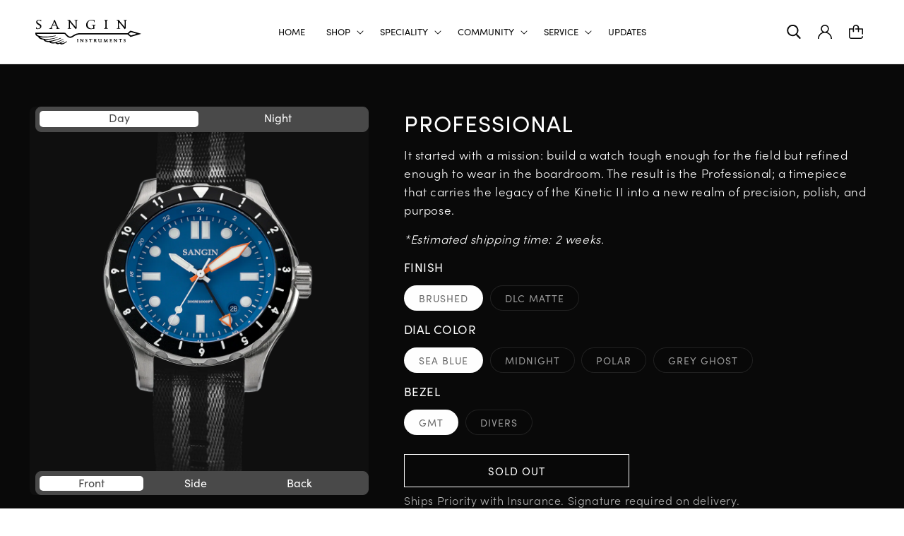

--- FILE ---
content_type: text/css
request_url: https://sangininstruments.com/cdn/shop/t/18/assets/custom.css?v=122688715986297021271767704846
body_size: 11438
content:
@font-face{font-family:sofia-pro;src:url(https://use.typekit.net/af/5236f2/00000000000000007735a148/30/l?primer=7cdcb44be4a7db8877ffa5c0007b8dd865b3bbc383831fe2ea177f62257a9191&fvd=n9&v=3) format("woff2"),url(https://use.typekit.net/af/5236f2/00000000000000007735a148/30/d?primer=7cdcb44be4a7db8877ffa5c0007b8dd865b3bbc383831fe2ea177f62257a9191&fvd=n9&v=3) format("woff"),url(https://use.typekit.net/af/5236f2/00000000000000007735a148/30/a?primer=7cdcb44be4a7db8877ffa5c0007b8dd865b3bbc383831fe2ea177f62257a9191&fvd=n9&v=3) format("opentype");font-display:auto;font-style:normal;font-weight:900}@font-face{font-family:sofia-pro;src:url(https://use.typekit.net/af/09d302/00000000000000007735a14e/30/l?primer=7cdcb44be4a7db8877ffa5c0007b8dd865b3bbc383831fe2ea177f62257a9191&fvd=n7&v=3) format("woff2"),url(https://use.typekit.net/af/09d302/00000000000000007735a14e/30/d?primer=7cdcb44be4a7db8877ffa5c0007b8dd865b3bbc383831fe2ea177f62257a9191&fvd=n7&v=3) format("woff"),url(https://use.typekit.net/af/09d302/00000000000000007735a14e/30/a?primer=7cdcb44be4a7db8877ffa5c0007b8dd865b3bbc383831fe2ea177f62257a9191&fvd=n7&v=3) format("opentype");font-display:auto;font-style:normal;font-weight:700}@font-face{font-family:sofia-pro;src:url(https://use.typekit.net/af/27cd4d/00000000000000007735a155/30/l?primer=7cdcb44be4a7db8877ffa5c0007b8dd865b3bbc383831fe2ea177f62257a9191&fvd=n2&v=3) format("woff2"),url(https://use.typekit.net/af/27cd4d/00000000000000007735a155/30/d?primer=7cdcb44be4a7db8877ffa5c0007b8dd865b3bbc383831fe2ea177f62257a9191&fvd=n2&v=3) format("woff"),url(https://use.typekit.net/af/27cd4d/00000000000000007735a155/30/a?primer=7cdcb44be4a7db8877ffa5c0007b8dd865b3bbc383831fe2ea177f62257a9191&fvd=n2&v=3) format("opentype");font-display:auto;font-style:normal;font-weight:200}@font-face{font-family:sofia-pro;src:url(https://use.typekit.net/af/1416a9/00000000000000007735a15a/30/l?primer=7cdcb44be4a7db8877ffa5c0007b8dd865b3bbc383831fe2ea177f62257a9191&fvd=n3&v=3) format("woff2"),url(https://use.typekit.net/af/1416a9/00000000000000007735a15a/30/d?primer=7cdcb44be4a7db8877ffa5c0007b8dd865b3bbc383831fe2ea177f62257a9191&fvd=n3&v=3) format("woff"),url(https://use.typekit.net/af/1416a9/00000000000000007735a15a/30/a?primer=7cdcb44be4a7db8877ffa5c0007b8dd865b3bbc383831fe2ea177f62257a9191&fvd=n3&v=3) format("opentype");font-display:auto;font-style:normal;font-weight:300}@font-face{font-family:sofia-pro;src:url(https://use.typekit.net/af/4abf65/00000000000000007735a15d/30/l?primer=7cdcb44be4a7db8877ffa5c0007b8dd865b3bbc383831fe2ea177f62257a9191&fvd=n5&v=3) format("woff2"),url(https://use.typekit.net/af/4abf65/00000000000000007735a15d/30/d?primer=7cdcb44be4a7db8877ffa5c0007b8dd865b3bbc383831fe2ea177f62257a9191&fvd=n5&v=3) format("woff"),url(https://use.typekit.net/af/4abf65/00000000000000007735a15d/30/a?primer=7cdcb44be4a7db8877ffa5c0007b8dd865b3bbc383831fe2ea177f62257a9191&fvd=n5&v=3) format("opentype");font-display:auto;font-style:normal;font-weight:500}@font-face{font-family:sofia-pro;src:url(https://use.typekit.net/af/5e6988/00000000000000007735a163/30/l?primer=7cdcb44be4a7db8877ffa5c0007b8dd865b3bbc383831fe2ea177f62257a9191&fvd=n4&v=3) format("woff2"),url(https://use.typekit.net/af/5e6988/00000000000000007735a163/30/d?primer=7cdcb44be4a7db8877ffa5c0007b8dd865b3bbc383831fe2ea177f62257a9191&fvd=n4&v=3) format("woff"),url(https://use.typekit.net/af/5e6988/00000000000000007735a163/30/a?primer=7cdcb44be4a7db8877ffa5c0007b8dd865b3bbc383831fe2ea177f62257a9191&fvd=n4&v=3) format("opentype");font-display:auto;font-style:normal;font-weight:400}@font-face{font-family:sofia-pro;src:url(https://use.typekit.net/af/61b4ba/00000000000000007735a167/30/l?primer=7cdcb44be4a7db8877ffa5c0007b8dd865b3bbc383831fe2ea177f62257a9191&fvd=n6&v=3) format("woff2"),url(https://use.typekit.net/af/61b4ba/00000000000000007735a167/30/d?primer=7cdcb44be4a7db8877ffa5c0007b8dd865b3bbc383831fe2ea177f62257a9191&fvd=n6&v=3) format("woff"),url(https://use.typekit.net/af/61b4ba/00000000000000007735a167/30/a?primer=7cdcb44be4a7db8877ffa5c0007b8dd865b3bbc383831fe2ea177f62257a9191&fvd=n6&v=3) format("opentype");font-display:auto;font-style:normal;font-weight:600}@font-face{font-family:sofia-pro;src:url(https://use.typekit.net/af/6c630f/00000000000000007735a169/30/l?primer=7cdcb44be4a7db8877ffa5c0007b8dd865b3bbc383831fe2ea177f62257a9191&fvd=n1&v=3) format("woff2"),url(https://use.typekit.net/af/6c630f/00000000000000007735a169/30/d?primer=7cdcb44be4a7db8877ffa5c0007b8dd865b3bbc383831fe2ea177f62257a9191&fvd=n1&v=3) format("woff"),url(https://use.typekit.net/af/6c630f/00000000000000007735a169/30/a?primer=7cdcb44be4a7db8877ffa5c0007b8dd865b3bbc383831fe2ea177f62257a9191&fvd=n1&v=3) format("opentype");font-display:auto;font-style:normal;font-weight:100}.tk-sofia-pro{font-family:sofia-pro,sans-serif}:root{--font-body-family: "sofia-pro", sans-serif;--font-body-weight: 400;--font-body-weight-bold: 500;--font-heading-family: "sofia-pro", sans-serif;--font-heading-weight: 500}body h1,body h2,body h3,body h4,body h5,body h6,body p{font-family:sofia-pro,sans-serif}.gallery-item{opacity:.85;cursor:pointer}.gallery-item:hover{opacity:1}.gallery-item img{width:100%;height:100%;object-fit:cover}.shop_btn{text-align:center}.lightbox{position:fixed;display:none;background-color:#000c;width:100%;height:100%;overflow:auto;top:0;left:0;z-index:9}.lightbox-content{position:relative;width:900px;height:92%;margin:2% auto}.lightbox-content img{border-radius:7px;box-shadow:0 0 3px #e1e1e140;width:100%;height:100%;object-fit:cover;border:1px solid rgb(255 255 255)}.lightbox-prev,.lightbox-next{position:absolute;background-color:transparent;color:#fff;padding:7px;top:45%;cursor:pointer;display:block!important}.lightbox-prev{left:10px}.lightbox-next{right:10px}.lightbox-prev:hover,.lightbox-next:hover{opacity:.8}.lightbox-prev:before,.lightbox-next:before{font-size:40px}body .lightbox-close{position:absolute;top:10px;right:10px;color:#000;cursor:pointer;z-index:10;background:#fff;border-radius:50%;height:25px;width:25px;display:flex!important;align-items:center;justify-content:center;font-size:16px;line-height:5px!important}.lightbox-close:hover{opacity:.8}header.header.page-width{max-width:90%}.header__inline-menu{text-align:center}body .header__menu-item{padding:1.2rem;text-decoration:none;color:rgba(var(--color-foreground),1);font-size:14px;text-transform:uppercase;letter-spacing:.5px}.link.link--text.parentmenu{text-decoration:none}.list-menu--inline{text-align:left}body .header__submenu.list-menu{padding:1rem 0rem}.section-purpose .rich-text__text.rte{margin-top:3rem}.section-purpose .rich-text__buttons{margin-top:4rem}.colimg img{max-width:100%;display:block}.colimg{position:relative}.colimg .imgtext{position:absolute;bottom:20px;left:20px}.colimg .imgtext h3{padding:10px 25px 12px;background:#fff;color:#000;text-transform:uppercase;font-weight:400;margin:0;font-size:1.6rem}.pwi-grid{flex-wrap:wrap;display:flex;gap:20px}.pwi-box{width:calc(50% - 10px)}.pwi-box.pwi-right .tabs{display:flex;flex-direction:row-reverse;flex-wrap:wrap;gap:20px}.pwi-box.pwi-right .tablist{width:calc(30% - 10px)}.pwi-box.pwi-right .col-product{width:calc(70% - 10px)}img{max-width:100%}.tablist li a{border:1px solid;font-size:15px;text-transform:uppercase;letter-spacing:.5px;padding:10px;text-align:center;color:rgba(var(--color-foreground),1);text-decoration:none;display:block}.tablist li{margin-bottom:15px}.tablist ul#tabs-nav{margin:0;padding:0;list-style:none}.tab-body.entry-content{display:none}.tab-body.entry-content.active.active-content{display:block}.pimg{min-height:200px;height:13vw;margin-bottom:15px}.pimg img{height:100%;width:100%;object-fit:contain}.producth{text-align:center}.tbp-desc{text-align:center;text-transform:uppercase;margin-top:30px}.producth .button{text-transform:uppercase}.pro-with-img .title-wrapper{max-width:920px;margin:0 auto 6rem;text-align:center}.tablist li a.tab-link.active{background:#fff;color:#0c0b0c}body .footer-block--newsletter{flex-wrap:wrap;margin-top:0}body .footer-block__newsletter:not(:only-child){text-align:center;width:100%}#CartDrawer-Note.field__input::placeholder{font-size:14px;opacity:1}.cart__note .text-area{overflow:hidden;min-height:14rem}.footer-block__newsletter h2.title{max-width:520px;width:100%;margin:0 auto 3rem}body .footer-block__newsletter:not(:only-child) .footer__newsletter{justify-content:center;margin:0 auto;max-width:520px}body .footer-block__newsletter:not(:only-child) .footer__newsletter .newsletter-form__field-wrapper{max-width:100%}.newsletter-form__field-wrapper .field__input{padding-right:5rem;height:6rem}.newsletter-form__field-wrapper .field__label{top:calc(1.5rem + var(--inputs-border-width))}body .footer-block__newsletter+.footer__list-social{gap:15px;margin-top:3rem}.footer__list-social .link.list-social__link{color:rgb(var(--color-foreground),.5);border:2px solid rgb(var(--color-foreground),.5);border-radius:50px;width:40px;height:40px;text-align:center;padding:.7rem}.footer__list-social .link.list-social__link:hover{color:rgb(var(--color-foreground),1);border:2px solid rgb(var(--color-foreground),1)}body .footer__content-top{padding-bottom:6rem}body .footer__content-bottom{background:#0c0b0c;border-top:0;padding:30px 0}body .footer__copyright{margin-top:0;display:flex;justify-content:space-between;width:100%;gap:20px;flex-wrap:wrap}.footer-box{width:calc(33.33% - 14px)}.footer-box ul.footer-block__details-content{display:flex;gap:20px;flex-wrap:wrap}.footer-box ul.footer-block__details-content li{margin:0}.footer-box ul.footer-block__details-content li .link.link--text.list-menu__item{padding:0}body .footer-block__details-content .list-menu__item--link{color:rgba(var(--color-foreground),1)}body .copyright__content{font-size:1.4rem}.footer-box.fbright{text-align:right}.footer-box.fb2 ul.footer-block__details-content{justify-content:center}body .collection-hero__title{margin:0;text-align:center}.collection-hero__text-wrapper{flex-basis:100%;padding-top:60px}.template-collection .page-width{max-width:90%}body .card__media .media img{object-fit:contain}#product-grid .card__heading{text-transform:uppercase;font-size:15px;text-align:center;margin-bottom:15px}#product-grid .card__information{text-align:center;padding-top:0;padding-left:0;padding-right:0}#product-grid .card__information .button.learnbtn{padding:10px 15px;min-height:inherit;text-transform:uppercase;font-size:14px;letter-spacing:.5px}select#SortBy{border:1px solid #fff;padding:1rem 2rem 1rem 1rem;font-size:1.4rem;color:rgba(var(--color-foreground),1)}body .facet-filters__sort+.icon-caret{right:1rem}body .facet-filters__label{color:rgba(var(--color-foreground),1);font-size:1.7rem;font-weight:300}body .facets-vertical-form{align-items:center;width:calc(100% - 290px);justify-content:space-between;margin:0 0 0 auto}body .facet-filters__field .select:focus-visible{outline:none;box-shadow:none}body .facet-filters__sort:focus-visible{outline:none;box-shadow:none}ul.coll-nav{padding:0;list-style:none}ul.coll-nav .header__menu-item{padding-left:0}.shop-sidebar h4.wedget-title{font-size:1.9rem;margin:0}ul.coll-nav .accordion-item{position:relative}ul.coll-nav .accordion-item .header__submenu.list-menu{display:none}ul.coll-nav .accordion-item.active .header__submenu{border:none;padding:0;position:unset;display:block}ul.coll-nav .header__submenu .header__menu-item{text-transform:capitalize;font-weight:300;letter-spacing:.5px;padding:.5rem 0rem}.js body.template-collection .mobile-facets .submenu-open{visibility:inherit}select#SortBy option{color:#000}.page-contact .powr-form-builder.powrLoaded iframe{background:#fff;max-width:877px;margin:0 auto;width:90%!important}.page-contact{background:#0c0b0c}.page-contact section.shopify-section.section{background:#0c0b0c;padding:60px 0}.page-contact section.shopify-section.section .main-page-title.page-title{display:none}.template-list-collections h1.title{text-align:center;margin:0 0 4rem}.collection-list__item h3.card__heading{text-align:center}.section-header.roupdate-heading h2{border-bottom:1px solid;padding-bottom:20px;text-transform:uppercase}.roupdate-blocks{display:flex;column-gap:30px;flex-wrap:wrap;row-gap:30px}.roupdate_block{width:calc(50% - 15px);display:flex;column-gap:30px;flex-wrap:wrap}.roupdate-img{width:calc(40% - 15px)}.roupdate-text{width:calc(60% - 15px)}.roupdate-img img{height:100%;object-fit:cover;width:100%}.roupdate-text h3{letter-spacing:.5px;font-size:18px}.roupdate-text p.rudate{opacity:.5;font-size:13px}.rubig-img img{height:100%;width:100%;object-fit:cover}.rubig-text a{text-decoration:none;color:rgba(var(--color-foreground),1)}.rubig-text{margin-top:10px}.rubigrubig-desc p{font-weight:300;letter-spacing:0}.roupdate-text a{text-decoration:none;color:rgba(var(--color-foreground),1)}.roupdate-text a.text-link{text-decoration:underline;text-underline-offset:4px}.news-blocks{display:flex;flex-wrap:wrap;column-gap:60px;max-width:1060px;margin:0 auto}.rollheader{width:calc(55% - 30px)}.rolnewsletter{width:calc(45% - 30px)}.rolnewsletter .newsletter-form,.rolnewsletter .newsletter-form .newsletter-form__field-wrapper{max-width:100%}span#contact_submit button#Subscribe{opacity:1;width:100%;margin-top:15px;text-transform:uppercase;margin-bottom:12px}label#privacy_label,label#privacy_label a{color:rgba(var(--color-foreground),1);font-weight:300}.rollheader h2.inline-richtext{margin-top:0;margin-bottom:10px}.page-main h3{font-size:22px;margin:10px 0}.page-main h4{font-size:18px;margin:10px 0}.page-main p{margin:0 0 12px;font-weight:300;line-height:1.5}.page-kinetic-ii-sog-request h1.main-page-title.page-title,.page-ranger-regiment-timepiece h1.main-page-title.page-title{text-align:center;margin-bottom:0}body .image-with-text__text.rte.linksrte{width:100%;margin-top:3rem}h3.accordion-thumb{position:relative;border-bottom:1px solid #fff9;padding:12px 0;margin:0}h3.accordion-thumb:first-child{border-top:1px solid #fff9}h3.accordion-thumb a{display:block;text-decoration:none;font-weight:300;line-height:normal;letter-spacing:.6px;text-transform:uppercase;color:rgba(var(--color-foreground),1)}h3.accordion-thumb svg.icon{height:.8rem;transform:rotate(-90deg);position:absolute;right:0;top:20px}.inner_divs{border-top:1px dotted;padding-top:14px;padding-bottom:14px;width:100%}.inner_divs:first-child{border-top:none}.width-div.para-text.para--2{width:100%}.inner_divs h2{margin:0;text-transform:uppercase;font-size:22px;letter-spacing:.9px}.inner_divs .bdesc p{margin-bottom:0;margin-top:5px;padding-left:24px;font-weight:300;letter-spacing:.51px}.shopify-section.specification .title-wrapper h2{margin:0;text-align:center}.spec-grid{display:flex;align-items:center;margin-top:60px;gap:25px;flex-wrap:wrap}.spec-boxes{width:calc(33.33% - 17px)}.spec-boxes .para_inner{margin-bottom:40px}.spec-boxes .para_inner h3{margin:0 0 10px;text-transform:uppercase;font-size:20px;line-height:normal;letter-spacing:.6px}.spec-boxes .para_inner .rte p{font-weight:300;line-height:24px;letter-spacing:.51px}.spec-boxes .imgspec{text-align:center}.heritage-grid{display:flex;flex-direction:row-reverse;gap:60px;flex-wrap:wrap;align-items:center}.heritage-image,.heritage-text{width:calc(50% - 30px)}.heritage-text h2.inline-richtext{margin-top:0;margin-bottom:2rem}.heritage-text p{font-weight:300;line-height:27px;letter-spacing:.54px}.heritage-text a.button{margin-top:3rem;text-transform:uppercase}.imwt-bg .image-with-text__media.global-media-settings{background-color:transparent}.imwt-bg .image-with-text__content{padding-left:0;padding-right:15rem;padding-top:1.5rem;padding-bottom:1.5rem}.imwt-bg .image-with-text__text.rte.body{margin-top:1rem;font-weight:300}.custom-order-products .slider--desktop{scroll-padding-left:0}.custom-order-products .slider--desktop .slider__slide:first-child{margin-left:0;scroll-margin-left:0}.custom-order-products .slider-component-desktop.page-width{max-width:var(--page-width);padding:0 5rem}.custom-order-products .slider--desktop.grid--3-col-desktop .grid__item{width:calc((100% - var(--desktop-margin-left-first-item)) / 2 - var(--grid-desktop-horizontal-spacing) * 3)}.custom-order-products .card__information{text-align:center;padding-bottom:0}.custom-order-products .card__information .card__heading{font-size:20px;font-weight:300;line-height:normal;letter-spacing:.6px;text-transform:uppercase;margin-bottom:3rem}.page-custom-orders h1.main-page-title.page-title{text-align:center;margin-bottom:0}.custom-order-products .slider-buttons .slider-counter.caption{display:none}.custom-order-products .slider-buttons{position:absolute;top:-6.5rem;right:3rem}.custom-order-products .slider-buttons svg.icon{height:1.2rem;color:rgba(var(--color-foreground),1)}.page-custom-orders-info .image-with-text__text.rte p{font-weight:300}.custom-order-products .card__information .button.learnbtn{text-transform:uppercase;letter-spacing:.51px}.product__title h1{font-size:32px;font-style:normal;font-weight:400;line-height:normal;letter-spacing:.96px;text-transform:uppercase;margin-bottom:10px}.short-description p{font-size:17px;line-height:1.563;margin-top:0;margin-bottom:15px}.product__media.media.media--transparent{background:#0f0f0f}.product-form__input .form__label{font-weight:400;text-transform:uppercase;margin-top:12px;font-size:1.7rem}.product-form__input.product-form__quantity{display:flex;column-gap:12px}.product-form__input.product-form__quantity{display:flex;column-gap:12px;align-items:center}body .product-form__quantity .form__label{margin-bottom:0;font-weight:400;text-transform:capitalize;margin-top:0}.product-form__input.product-form__quantity .quantity:after,.product-form__input.product-form__quantity .quantity:before{display:none}.product-form__buttons{display:inline-flex;flex-flow:row wrap;margin-right:10px}button#BIS_trigger.btn{border:1px solid;font-size:16px;text-transform:uppercase;letter-spacing:.5px;padding:5px 30px;background:transparent;color:rgba(var(--color-foreground),1);font-family:var(--font-body-family);width:auto!important;min-height:calc(4.5rem + var(--buttons-border-width) * 2)}.product-form__submit{text-transform:uppercase}.product--thumbnail_slider .slider-mobile-gutter .slider-button svg.icon{height:2rem}.product__info-wrapper .price.price--large{font-size:37px;font-weight:300;letter-spacing:3px}.pro-tabs.tabs ul.tabs-nav{margin:0 0 30px;padding:0;list-style:none;display:flex;column-gap:30px}.pro-tabs.tabs ul.tabs-nav li a{color:rgba(var(--color-foreground),1);text-decoration:none;border-bottom:1px solid transparent;padding-bottom:2px;text-transform:uppercase;letter-spacing:1px}.pro-tabs.tabs ul.tabs-nav li.tab-active a{border-color:rgba(var(--color-foreground),1)}.product-gallery ul{margin:0;padding:0;list-style:none;display:flex;gap:20px;flex-wrap:wrap}.product-gallery ul li{width:calc(33.33% - 14px)}.section-product-with .rich-text__blocks{max-width:100%}.pro-stage.tabs-stage a{color:rgba(var(--color-foreground),1)}.login-grid{display:flex;align-items:baseline;gap:40px;justify-content:center;flex-wrap:wrap}.login-left,.login-right{width:calc(50% - 20px);text-align:center;padding:0 30px}.login-left .customer button{text-transform:uppercase;width:100%;margin:2rem 0}.login-right .button{text-transform:uppercase}.login .recov a{display:inline-block;font-size:16px;text-decoration:none}.recov{text-align:center}.login-left .customer.login{max-width:100%;padding:0}.login-grid .h1{margin:0}.login-grid .section-header p{margin:10px 0 0}.login-grid .customer form{margin-top:3rem}.login-grid header.section-header{margin-bottom:3rem}body .card__media .article-card__image.media img{object-fit:cover}.blog-articles--list .card.article-card{flex-direction:row;column-gap:16px}.blog-articles--list .card.article-card .card__inner{width:calc(35% - 8px)}.blog-articles--list .card.article-card .card__content{width:calc(65% - 8px)}.blog-articles--list .blog-articles__article.article{padding-bottom:25px;border-bottom:1px dotted #afafb0;margin-bottom:10px}.blog-grid{display:flex;gap:30px;flex-wrap:wrap}.blog-left{width:calc(65% - 15px)}.blog-right{width:calc(35% - 15px)}.blog-articles.blog-articles--list{grid-template-columns:1fr}h3.sidebar-title{border-top:0;border-bottom:1px solid #999;text-transform:none;font-size:24px;font-weight:400;padding:0 0 10px;margin-top:0}ul.posts-list{margin:20px 0 0;display:flex;flex-wrap:wrap;list-style:none;padding:0}ul.posts-list li.article{width:50%;padding-right:10px;margin:0 0 30px;font-size:14px;display:block}ul.posts-list li.article a.article-title{color:rgba(var(--color-foreground),1);text-decoration:none}.artlink{color:rgba(var(--color-foreground),1);text-decoration:none;border-bottom:1px solid}.blog-articles--list .blog-articles__article.article:last-child{padding-bottom:0;margin-bottom:0;border:none}.article-card .card__heading{font-weight:300;font-size:20px}.article-card time{margin-bottom:0;font-size:14px;color:#9e9e9e;text-transform:capitalize;letter-spacing:0}.artgrid{display:flex;column-gap:30px;flex-wrap:wrap}.article-left{width:calc(65% - 15px)}.article-right{width:calc(35% - 15px)}body .article-template header{margin-top:3rem}.article-template time{margin-bottom:0;font-size:14px;color:#9e9e9e;text-transform:capitalize;letter-spacing:0}.article-template__back:last-child{margin-bottom:1.5rem;margin-top:2rem}.title-wrapper--no-top-margin>.title{text-transform:uppercase}select#SortBy-mobile option{color:#000}.newsletter-form__field-wrapper .field button#Subscribe{text-transform:uppercase}.inner_divs:last-child{padding-bottom:0}.spec-boxes .para_inner:last-child{margin-bottom:0}.custom-order-products .card.card--card.card--media{background:transparent;color:#fff}.custom-order-products .card__information .card__heading{color:#fff}.custom-order-products .card__information .button.learnbtn{background:transparent;border:1px solid #fff;color:#fff}.custom-order-products .card__information .button.learnbtn:hover{background:#fff;border:1px solid #fff;color:#000}.powr-form-builder.powrLoaded{background:#0c0b0c}.page-recon-speciality-timepiece main#MainContent{background:#0c0b0c}.custom-shop-coll li .card.card--card.card--media,.template-collection li .card.card--card.card--media{background:transparent;text-align:center;color:rgb(var(--color-background))}.custom-shop-coll li .card.card--card.card--media .card__heading,.template-collection li .card.card--card.card--media .card__heading{color:rgb(var(--color-background));margin-bottom:10px;text-transform:uppercase}.custom-shop-coll li .card.card--card.card--media a.button.learnbtn,.template-collection li .card.card--card.card--media a.button.learnbtn{min-width:calc(12rem + var(--buttons-border-width) * 2);min-height:calc(4rem + var(--buttons-border-width) * 2);padding:0 10px;text-transform:uppercase}ul.tab-head.iwp-tabs{margin:0;padding:0;list-style:none}.iwp-tabs li.iwp-link{border:1px solid;font-size:18px;text-transform:uppercase;letter-spacing:.5px;padding:12px;text-align:center;color:rgba(var(--color-foreground),1);text-decoration:none;display:block;cursor:pointer;margin-bottom:20px}.iwp-tabs li.iwp-link.current{background:#fff;color:#0c0b0c;border-color:#fff}.iwp-content{display:none}.iwp-content.current{display:inherit}#tabs-iwp.tabs{display:flex;max-width:900px;width:100%;margin:0 auto;flex-wrap:wrap;gap:40px;justify-content:center}#tabs-iwp.tabs .tablist{width:calc(30% - 27.5px)}#tabs-iwp.tabs .col-product{width:calc(40% - 27.5px)}.iwp-content .tbp-desc{text-transform:inherit;line-height:130%;letter-spacing:.34px;font-weight:300;font-size:17px;margin-top:1rem}#tabs-iwp.tabs .tablist h2{text-align:center;border-bottom:2px solid;padding-bottom:4px;margin-top:0}.iwp-content .tbp-desc h3{font-size:24px;text-transform:uppercase;margin:0}.iwp-content .tbp-desc a.text-link{color:rgba(var(--color-foreground),1);text-transform:uppercase}ul.tab-head.iwp-tabs button{text-align:center;margin:20px auto 0;display:block;background:transparent;border:none;color:rgba(var(--color-foreground),1);transition:.3s}ul.tab-head.iwp-tabs button.clicked{transform:rotate(180deg)}.stories-item{width:calc(25% - 23px)}.stories-item .roupdate-img{width:100%;height:22vw;min-height:250px}.stories-item .roupdate-text{width:100%}.stories-item .roupdate-text .rudesc p{font-size:18px;line-height:normal;margin:15px 0;font-weight:700}.stories-item .roupdate-text h3{font-weight:300;font-size:16px;margin:10px 0}.stories-item .roupdate-text .rudate{font-size:15px;font-weight:400;margin-bottom:0;opacity:.5;line-height:normal}.border-section .bs-border{border-top:1px solid}.stories-item .roupdate-text .rudate a{text-decoration:underline;text-underline-offset:3px}.stories-item .roupdate-text .rudate p{margin-bottom:0}img.desktop-hide{display:none}.collb-img img.mobile-hide{display:block;height:100%;width:100%;object-fit:cover}.collb-img{height:32vw;min-height:420px}.coll-banner{position:relative}.clbanner-text{position:absolute;top:0;bottom:0;left:0;right:0;display:flex;align-items:center}.clbanner-text:before{content:"";background:#0000004d;position:absolute;top:0;bottom:0;left:0;right:0}.clbanner-text .page-width{position:relative;width:100%}.coll-banner-text{max-width:750px}.coll-banner-text .title{margin-top:0;margin-bottom:10px}.coll-banner-text .rte.subtitle{color:rgba(var(--color-foreground),1);font-weight:300}.dcp-head h1{text-align:center;margin:0;text-transform:uppercase}.dcp-head-inner{position:relative}.dcp-head-inner .dcp-title-sort{position:absolute;right:0;top:4px}.dcp-head-inner .dcp-title-sort .facets-vertical-form{width:fit-content}.dcp-head-inner .dcp-title-sort .facets-vertical-form .facet-filters__label{font-size:15px;text-transform:uppercase;letter-spacing:.45px;margin-right:10px}.dcp-head-inner .dcp-title-sort .facets-vertical-form select#SortBy{padding:.6rem 2rem .6rem .6rem}.dcp-head{margin-bottom:3rem}.detail-collection-product #product-grid .card__heading{font-size:18px;font-weight:400;letter-spacing:.875px}.detail-collection-product #product-grid .card__information .button.learnbtn{letter-spacing:.648px;font-size:16px;border-radius:6px}.template-collection .image-with-text__grid.grid{border-radius:10px;overflow:hidden}.template-collection .image-with-text__grid.grid .metafield-rich_text_field h2{margin-top:0;font-size:2.8rem;text-transform:uppercase;margin-bottom:15px}.template-collection .image-with-text__grid.grid .metafield-rich_text_field p{letter-spacing:.6px;font-weight:300;font-size:18px;line-height:160%}.custom-color .banner__box.content-container{max-width:100rem}.template-collection .image-with-text__grid.grid .metafield-rich_text_field p:last-child{margin-bottom:0}body .mega-menu__content{padding:0;display:flex}body .mega-menu__content ul.mega-menu__list.custom__megamenu{width:370px;display:flex;flex-direction:column;gap:4px;padding:20px 0}body .mega-menu__content ul.mega-menu__list.custom__megamenu .mega-menu__link{border:none;margin:0;padding:15px 30px 15px 14rem;display:flex;align-items:center;justify-content:space-between;letter-spacing:.45px;text-transform:uppercase;font-weight:500}body .mega-menu__content ul.mega-menu__list.custom__megamenu .mega-menu__link.active,body .mega-menu__content ul.mega-menu__list.custom__megamenu .mega-menu__link:hover{background:#f3f3f3;text-decoration:none}body .mega-menu__content .mega-menu-section{width:calc(100% - 370px);background:#f3f3f3}body .mega-menu__content .mega-menu-section .child-section.banner-child-menu .mega-menu-products{width:74%;padding:20px}body .mega-menu__content .mega-menu-section .child-section .mega-menu-products{width:100%;padding:20px 20px 40px}body .mega-menu__content .mega-menu-section .child-section .mega-menu-banner{width:26%;display:flex;flex-direction:column;gap:2px}body .mega-menu__content .mega-menu-section .child-section .mega-menu-products .custom__grand-child{display:flex;flex-wrap:wrap;gap:20px}body .mega-menu__content .mega-menu-section .child-section .mega-menu-products .custom__grand-child li{width:calc(20% - 16px);text-align:center}body .mega-menu__content .mega-menu-section .child-section .mega-menu-products .custom__grand-child li .mega-menu__link span{line-height:normal;letter-spacing:.45px;text-transform:uppercase;font-size:15px;font-weight:400}body .mega-menu__content .mega-menu-section .child-section .mega-menu-products .custom__grand-child li .mega-menu__link:hover{text-decoration:none}body .mega-menu__content .mega-menu-section .child-section{align-items:flex-start}.custom__banner-img{position:relative}.custom__banner-img .banner__info{position:absolute;bottom:5rem;left:0;right:0;text-align:center}.custom__banner-img .banner__info .btn{border:1.327px solid #FFF;width:200px;display:block;margin:0 auto;padding:12px 8px;color:#fff;text-decoration:none;text-transform:uppercase;line-height:127%;letter-spacing:.34px;font-weight:400}.custom__banner-img .banner__info .btn:hover{background:#000;color:#fff;border-color:#000}.custom__banner-img img{display:block;height:100%;width:100%;object-fit:cover}.custom__banner-img.banner-4{height:165px}.custom__banner-img.banner-3{height:221px}.custom__banner-img.banner-2{height:332px}body .mega-menu__content .mega-menu-section .child-section .mega-menu-products .custom__grand-child li .mega-menu__link span.pro-image{display:block;margin-bottom:10px}body .mega-menu__content .mega-menu-section .child-section .mega-menu-products .custom__grand-child li .mega-menu__link span.pro-image img{display:block;height:100%;width:100%;object-fit:contain}body .list-menu--disclosure{width:25rem}body .mega-menu__link{padding:1.5rem;font-size:15px;text-transform:uppercase;letter-spacing:.45px}body .mega-menu__link:hover{text-decoration:none;background:#f3f3f3}body .mega-menu__content .mega-menu-section .child-section .mega-menu-products .shop_btn{text-align:center;margin:4rem 0 2rem}body .mega-menu__content .mega-menu-section .child-section .mega-menu-products .shop_btn .button{font-weight:500;line-height:127%;letter-spacing:.3px;text-transform:uppercase}.ptabsection .gallery-item{opacity:1}.ptabsection ul.gallery-container{display:flex;list-style:none;gap:24px;flex-wrap:wrap;margin:0;padding:0}.ptabsection ul.gallery-container li.gallery-item{width:calc(20% - 24px);flex:1 0 auto;border-radius:7px;overflow:hidden}.ptabsection ul.gallery-container li.gallery-item:first-child{width:100%;height:30vw;min-height:250px}.ptabsection ul.gallery-container .gallery-item img{object-position:center}.ptabsection:nth-child(2n){background:#050505}.ptabsection:nth-child(odd){background:#1e1e1e}.pptabs{width:100%;position:sticky;top:0;background:#1e1e1e;z-index:1}.pptabs ul{padding:20px 0;margin:0 auto;list-style:none;text-align:center;display:flex;justify-content:space-between;gap:20px}.pptabs ul li{flex:1 0 auto}.pptabs ul li a{padding:0 0 10px;color:#8f8f8f;text-decoration:none;font-weight:400;transition:all .2s ease;font-size:16px;border-bottom:2px solid #8F8F8F;display:block;text-transform:uppercase}.pptabs ul li a.active,.pptabs ul li a:hover{color:#fff;border-color:#fff}.ptabsection h2.title{margin-top:0;text-transform:uppercase;color:#fff;margin-bottom:3rem}.pptabs .page-width,.ptabsection .page-width{max-width:90%}.ptabsection{padding:60px 0}.specs-grid{display:flex;gap:100px;flex-wrap:wrap;align-items:center}.specs-grid .specimg{width:calc(25% - 50px)}.specs-grid .spectext{width:calc(75% - 50px);display:flex;flex-wrap:wrap;gap:0}.specs-grid .specimg figure.image{margin:0}.specs-grid .spectext .specleft{width:50%;padding-right:50px;border-right:1px solid #8F8F8F}.specs-grid .spectext .specright{width:50%;padding-left:50px}.specs-grid .spectext .specleft ul,.specs-grid .spectext .specright ul{padding:0;margin:0;list-style:none}.specs-grid .spectext .specleft ul li,.specs-grid .spectext .specright ul li,.specs-grid .spectext .specleft ul li span,.specs-grid .spectext .specright ul li span{display:flex;justify-content:space-between;width:100%;gap:24px;text-align:right;font-weight:300;color:#d9d9d9;text-transform:uppercase;line-height:normal;margin-bottom:14px}.specs-grid .spectext .specleft ul li strong,.specs-grid .spectext .specright ul li strong,.specs-grid .spectext .specleft ul li span strong,.specs-grid .spectext .specright ul li span strong{font-weight:500;text-align:left;min-width:150px;color:#fff}.specs-grid .spectext .specleft ul li:last-child,.specs-grid .spectext .specright ul li:last-child,.specs-grid .spectext .specleft ul li span:last-child,.specs-grid .spectext .specright ul li span:last-child{margin-bottom:0}.specnote{border-top:1px solid #8F8F8F;margin-top:3rem;padding-top:3rem;display:flex;gap:50px;font-weight:300;color:#d9d9d9;width:100%}.specnote p{margin:0}.specnote p:first-child{width:150px}.specnote p:last-child{width:calc(100% - 200px)}.specnote p strong{font-weight:500;text-transform:uppercase;color:#fff}.specs-grid .specimg figure.image img{width:100%;height:auto}.spec-banner{margin-top:5rem}.spec-banner figure.image{margin:0}.spec-banner figure.image img{width:100%;height:auto;display:block}.spec-ban-mobile{display:none}.ptabsection figure.image{margin:0}.ptabsection figure.image img{height:auto;width:100%;display:block}.fit-grid{display:flex;gap:24px;flex-wrap:wrap;margin-top:3.5rem}.fit-grid .fit-item{width:calc(33.33% - 16px);border-radius:7px;overflow:hidden;position:relative}.fit-grid .fit-item .fit-text{position:absolute;bottom:0;left:0;right:0;padding:15px;background:linear-gradient(180deg,#09090900,#0000004d);display:flex;justify-content:space-between}.fit-grid .fit-item .fit-text p{margin:0;font-weight:300;text-transform:capitalize;letter-spacing:.6px}.ptabsection h2.title.titlewsubtitle{margin-bottom:0}.ptabsection h2.title+.subbtitle p{margin:0}.version-grid{display:flex;gap:24px;flex-wrap:wrap;margin-top:3.5rem}.version-items{width:calc(33.33% - 16px);overflow:hidden;position:relative;border-radius:10px;border:1px solid #999999;background:linear-gradient(180deg,#d9d9d9,#323232);padding:20px;height:620px}.version-text{position:absolute;bottom:0;background:linear-gradient(180deg,#0000,#000);left:0;right:0;padding:20px;font-weight:300;line-height:27px}.version-img{max-width:75%;margin:0 auto}.version-text h3{margin-top:0;margin-bottom:5px;text-transform:uppercase;font-size:20px}.version-text h3+p{margin:0;line-height:normal}.version-text h4{margin:20px 0 10px;font-size:17px;text-transform:uppercase;font-weight:500}.version-text ul{list-style-position:outside;padding-left:20px;margin:0}.version-text ul li{margin-bottom:10px}.version-text ul li:last-child{margin-bottom:0}.version-badge p{margin:0}.version-badge{border-radius:4px;background:#1c7800;display:inline-block;padding:0 5px 2px;line-height:normal;text-transform:uppercase;letter-spacing:.6px;font-size:14px;font-weight:400;position:absolute;top:12px;left:12px}.cb-banner figure.image{margin:0}.cb-banner figure.image img{height:100%;width:100%;display:block;object-fit:cover}.cb-banner.desktop-hide{display:none}.customize-banner{position:relative}.cb-banner-text{position:absolute;left:0;right:0;top:0;bottom:0;padding:60px 0;display:flex;align-items:end}.cb-banner-text .page-width{width:100%}.cb-banner-text h2{margin-top:0;font-size:30px;font-weight:500;line-height:120%;letter-spacing:1.2px;text-transform:uppercase;color:#fff;max-width:630px;text-shadow:0 4px 70px rgba(0,0,0,.5)}.cb-banner-text a{border-radius:10px;border:1.593px solid #FFF;height:50px;padding:12px 24px;display:inline-block;line-height:127%;letter-spacing:.36px;text-transform:uppercase;color:#fff;text-decoration:none;transition:.3s}.cb-banner-text a:hover{background:#0c0b0c;border-color:#0c0b0c}.owner-manual{background:#1e1e1e;color:#fff;padding:60px 0}.omanual-text h2{margin-top:0;text-transform:uppercase;color:#fff;font-size:calc(var(--font-heading-scale) * 3rem);margin-bottom:0}.omanual-text p{margin:6px 0 0}.omanual-btns a{border-radius:10px;border:1.593px solid #FFF;height:50px;padding:12px 24px;display:inline-block;line-height:127%;letter-spacing:.36px;text-transform:uppercase;color:#fff;text-decoration:none;transition:.3s}.omanual-btns a:hover{background:#fff;border-color:#fff;color:#0c0b0c}.omanual-btns p{margin:0}.omanual-btns{margin-top:3rem;display:flex;gap:40px;flex-wrap:wrap}.comparison-grid{display:flex;gap:60px;flex-wrap:wrap;margin-top:4rem}.compare-col{width:calc(33.33% - 40px)}.compare-col .ci-img{text-align:center;overflow:hidden;background:#fff;padding:20px 0;border-radius:7px 7px 0 0;order:1}.compare-col .ci-img img{height:100%;object-fit:contain;width:100%;display:block}.compare-col .custom__pdptitle{padding:0 15px 15px;text-align:center;background:#fff;border-radius:0 0 7px 7px;margin-bottom:3rem;order:2}.custom__pdptitle h3{letter-spacing:.84px;color:#000;margin:0;text-transform:uppercase}.custom__pdptitle p{margin:2px 0 0;line-height:127%;letter-spacing:.32px;text-transform:uppercase;color:#8f8f8f;font-size:14px}.compare-col .custom__pdptitle select.product-select{letter-spacing:.84px;font-size:calc(var(--font-heading-scale) * 1.8rem);text-transform:uppercase;font-weight:500;font-family:var(--font-heading-family);border-radius:7px;height:43px;padding:7px 8px;width:270px}.compare-col .custom__pdptitle select.product-select:focus-visible{outline:none;box-shadow:none}.compare-item ul{list-style:none;padding:0;margin:0}.compare-item ul li,.compare-item ul li span{display:flex;justify-content:space-between;width:100%;gap:24px;text-align:right;font-weight:300;color:#d9d9d9;text-transform:uppercase;line-height:normal;margin-bottom:14px}.compare-item ul li:last-child,.compare-item ul li span:last-child{margin-bottom:0}.compare-item ul li strong,.compare-item ul li span strong{font-weight:500;text-align:left;min-width:150px;color:#fff}.compare-item ul+ul{border-top:1px solid;margin-top:2rem;padding-top:2rem}.compare-item .pdp-btn{text-transform:uppercase;line-height:127%;letter-spacing:.32px;width:100%;margin-top:4rem;border-radius:7px;display:block;text-decoration:none;color:#fff;border:1px solid;text-align:center;padding:15px}.compare-item .pdp-btn:hover{text-transform:uppercase;line-height:127%;letter-spacing:.32px;width:100%;margin-top:4rem;border-radius:7px;display:block;text-decoration:none;color:#fff;border:1px solid;text-align:center;padding:15px;transition:.3s}.compare-item .pdp-btn:hover{background:#fff;color:#000;border-color:#fff}.compare-item .meta-info{order:3}.compare-item{display:flex;flex-direction:column}.compat .slider-component-full-width .slider--desktop .slider__slide:first-child{margin-left:0;scroll-margin-left:0}.compat .slider-component-full-width .slider--desktop{scroll-padding-left:0;column-gap:40px}.compat .slider--desktop.grid--4-col-desktop .grid__item{width:calc((100% - var(--desktop-margin-left-first-item)) / 4 - var(--grid-desktop-horizontal-spacing) * 0);--grid-desktop-horizontal-spacing: 40px}.compat .collection-list__item h3.card__heading{text-align:inherit;letter-spacing:.66px;text-transform:uppercase;font-size:18px;margin-bottom:6px;color:#fff;font-weight:600}.compat .collection-list__item .rte{line-height:120%;letter-spacing:.54px;font-weight:200;color:#d9d9d9}.compat .card__information{grid-row-start:1;margin:15px 0 20px;padding:0;color:#fff}.compat .card.card--card.card--media{background:transparent}.compat .card__inner{background:#fff;border-radius:10px;overflow:hidden}.compat .card__content{padding:0}.compat .quick-add .button:after,.compat .quick-add .button:before{display:none}.compat .quick-add .button{border-radius:10px;line-height:127%;letter-spacing:.32px;text-transform:uppercase;font-weight:500;font-size:15px;width:100%;transition:.3s;border:1px solid #fff}.compat .quick-add .button:hover{background:transparent;border-color:#fff;color:#fff}.compat .quick-add .button.learnbtn{background:transparent;border:1px solid #fff;color:#fff;margin-top:13px}.compat .quick-add .button.learnbtn:hover{background:#fff;border-color:#fff;color:#000}.compat .quick-add.no-js-hidden{z-index:1}.compat .slider-buttons .slider-counter.caption{display:none}.compat .slider-buttons button.slider-button{position:absolute;top:50%;transform:translateY(-50%);margin-top:-10px;padding:0}.compat .slider-buttons button.slider-button.slider-button--prev{left:-45px}.compat .slider-buttons button.slider-button.slider-button--next{right:-45px}.compat .slider-buttons button.slider-button svg.icon{height:2rem;color:rgba(var(--color-foreground),1)}.rich-bg{background-repeat:no-repeat!important;background-size:cover!important;background-position:center!important}.section-product-with.custom-pro-rich .rich-text__text.rte{font-weight:300;line-height:160%;letter-spacing:.6px}.section-product-with.custom-pro-rich .rich-text__buttons{margin-top:4rem}.section-product-with.custom-pro-rich .rich-text__buttons a.button.button--secondary{background:transparent;border-radius:12px;text-transform:uppercase;line-height:127%}.section-product-with.custom-pro-rich .rich-text__buttons a.button.button--secondary:after,.section-product-with.custom-pro-rich .rich-text__buttons a.button.button--secondary:before{border-radius:7px}.custom__pdp-daynight{position:relative}.toggle-buttons.pro-toggle{position:absolute;border-radius:8px;border:1.324px solid #494949;background:#494949;top:0;z-index:1;left:0;right:0;display:flex;padding:5px;gap:10px}.toggle-buttons.pro-toggle button.toggle-btn{width:calc(50% - 5px);font-size:16px;font-family:var(--font-body-family);border-radius:5px;border:none;padding:2px 6px 6px;background:transparent;color:#fff;cursor:pointer;transition:.3s;line-height:15px;height:auto}.toggle-buttons.pro-toggle button.toggle-btn.active{background:#fff;color:#494949}.product-custom slider-component.thumbnail-slider{display:none}.view-buttons.pro-view{position:absolute;border-radius:8px;border:1.324px solid #494949;background:#494949;bottom:0;z-index:1;left:0;right:0;display:flex;padding:5px;gap:10px}.view-buttons.pro-view button.view-btn{width:calc(33.33% - 6px);font-size:16px;font-family:var(--font-body-family);border-radius:5px;border:none;padding:2px 6px 4px;background:transparent;color:#fff;cursor:pointer;transition:.3s;line-height:15px}.view-buttons.pro-view button.view-btn.active{background:#fff;color:#494949}.watch-image img{height:100%;width:100%;object-fit:contain}.watch-image{height:100%;width:100%}.product-custom .product__media.media.media--transparent{border-radius:8px}p.product__text.ship-pro{font-size:16px;font-weight:300;line-height:normal;margin-top:-18px;margin-bottom:30px}.product-custom .main-pro-box .page-width{max-width:80%}.product-custom .product--small .product__info-wrapper.grid__item{max-width:inherit;width:calc(60% - var(--grid-desktop-horizontal-spacing) / 2)}.product-custom .product--small .grid__item.product__media-wrapper{max-width:inherit;width:calc(40% - var(--grid-desktop-horizontal-spacing) / 2)}.product-custom .product__info-wrapper .product__info-container{max-width:90%}.compat .quick-add a.BIS_trigger.bis-collection-button.button{background:#fff;color:#000}.compat .quick-add a.BIS_trigger.bis-collection-button.button:hover{background:transparent;color:#fff}.short-description{font-weight:300}.product-form__input--pill input[type=radio]+label{font-size:1.5rem;font-weight:400;letter-spacing:.48px;text-transform:uppercase}.product-custom .product__info-wrapper .quantity{border:1px solid}.product-custom .product__info-wrapper .product-form__buttons{max-width:calc(50% - 10px);width:calc(50% - 10px)}.product-custom .product__info-wrapper button#BIS_trigger{background:#fff;border-radius:var(--buttons-radius-outset);color:#000;width:50%!important;max-width:50%;cursor:pointer}.product-custom .product__info-wrapper button#BIS_trigger:hover{background:#000;color:#fff;border-color:#fff}.product-form__submit:disabled{opacity:1}.product-custom .product__info-container .product-form{margin-bottom:0}.product-form__input.product-form__quantity+div{margin-bottom:0}.product-form__input.product-form__quantity+div+p.product__text.inline-richtext.subtitle{margin-top:0;font-weight:400;letter-spacing:.54px}.main_whats-included h4{letter-spacing:.75px;font-weight:400;font-size:20px;margin:15px 0 10px}.include_product-info.grid__item{width:calc(19% - 12px);max-width:calc(19% - 12px)}.include_product-info.grid__item .product_img{border-radius:7px;border:1px solid #FFF;background:linear-gradient(180deg,#8f8f8f,#323232);display:flex;align-items:center;justify-content:center;padding:10px}.include_product-info.grid__item a,.include_product-info.grid__item span{text-decoration:none;color:rgba(var(--color-foreground),1);line-height:110%;letter-spacing:.54px;text-transform:capitalize;text-align:center;font-weight:300;line-height:23px}.include_product-info.grid__item .includeproduct_title{margin-top:8px;line-height:130%;text-align:center}.ptabsection h2.title+.subbtitle p{font-weight:300}.ptabsection ul.gallery-container li.gallery-item:nth-child(6){display:none}.slider-buttons.productslider{display:none}.fit-grid::-webkit-scrollbar-track,.pptabs ul::-webkit-scrollbar-track,.include_section.grid.product-grid::-webkit-scrollbar-track,.ptabsection ul.gallery-container::-webkit-scrollbar-track{-webkit-box-shadow:inset 0 0 0px rgba(0,0,0,0);background-color:transparent;opacity:0}.fit-grid::-webkit-scrollbar,.pptabs ul::-webkit-scrollbar,.include_section.grid.product-grid::-webkit-scrollbar,.ptabsection ul.gallery-container::-webkit-scrollbar{background-color:transparent;opacity:0}.fit-grid::-webkit-scrollbar-thumb,.pptabs ul::-webkit-scrollbar-thumb,.include_section.grid.product-grid::-webkit-scrollbar-thumb,.ptabsection ul.gallery-container::-webkit-scrollbar-thumb{-webkit-box-shadow:inset 0 0 0px rgba(0,0,0,0);background-color:transparent;opacity:0}.include_product-info.grid__item.custom__include-images .product_img{padding:0;overflow:hidden}.compatible_badge{background:#fff;color:#000;border-radius:5px;padding:4px 5px 5px;display:inline-flex;margin:.5rem 0 .8rem;position:relative;gap:5px}.compatible_badge span{font-size:15px;font-weight:400;letter-spacing:.45px;text-transform:capitalize;line-height:24px}.compatible_badge img{width:15px;min-width:15px;height:15px;object-fit:contain;margin-top:5px}.custom__media-featured .tab-buttons{justify-content:center;background:#e2e2e2;width:max-content;margin:0 auto;padding:5px;border-radius:10px}.custom__media-featured .tab-buttons button.tab-btn{font:inherit;font-weight:400;line-height:18px;letter-spacing:.3px;border:none;background:transparent;box-shadow:5px 3px 9px 1px #0000;color:rgb(var(--color-background));cursor:pointer;padding:12px 20px;border-radius:10px;font-size:18px;min-width:250px;opacity:.8}.custom__media-featured .tab-buttons button.tab-btn.active,.custom__media-featured .tab-buttons button.media-tab-btn.tab-btn[aria-selected=true]{background:#fff;box-shadow:5px 3px 9px 1px #00000040;opacity:1}.custom__youtube-section>h3{text-decoration:underline;font-weight:300;margin-bottom:2.5rem;margin-top:0}.shorts-grid,.yvideo-grid,.yvideo-shorts,.instagram-reels-grid{display:flex;flex-wrap:wrap;gap:20px;row-gap:30px}.shorts-grid .video-item{width:calc(50% - 10px)}.video-frame{border-radius:10px;border:.5px solid #FFF;overflow:hidden;height:18.5vw;min-height:250px}.video-frame iframe{height:100%;width:100%;object-fit:cover}.yvideo-grid .video-item{width:calc(50% - 10px)}body .ytp-pause-overlay-container{display:none!important}.yvideo-shorts .video-item{width:calc(25% - 15px)}.yvideo-shorts .video-item .video-frame{height:30vw;min-height:350px}.videos-flex{display:flex;flex-direction:column;gap:80px;margin-top:6rem}.instagram-reels-grid .shorts-item{width:calc(33.33% - 14px);border-radius:20px;background:#fff;padding:15px;color:#000}.instagram-reels-grid .shorts-item p a{color:inherit}.instagram-reels-grid .shorts-item .rte{display:-webkit-box;-webkit-line-clamp:2;-webkit-box-orient:vertical;text-overflow:ellipsis;overflow:hidden;line-height:28px;margin-top:15px;min-height:56px}.instatext .instap{display:flex;align-items:center;gap:10px;flex-wrap:wrap}.instap .unstyled{text-decoration:none;display:flex;gap:10px;align-items:center;flex-wrap:wrap}.instatext .instap .pint{width:50px;border-radius:100px;overflow:hidden;height:50px}.instatext .instap .pint img{height:100%;width:100%;display:block;object-fit:cover}.instatext .instap h6{margin:0;color:#000;font-size:18px;font-weight:700;line-height:28px;letter-spacing:0;width:calc(100% - 60px)}.instatext .button{border-radius:15px;background:#090909;width:100%;text-transform:uppercase;color:#fff;margin-top:3rem}.instaimg{height:18vw;overflow:hidden;border-radius:15px;margin-bottom:15px;min-height:200px}.instagram-reels-grid .shorts-item iframe{border:none!important;background:#fff!important;padding:15px!important;border-radius:20px!important;min-width:inherit!important;width:100%!important}.instaimg img{display:block;height:100%;width:100%;object-fit:cover;object-position:center}.custom__articless,.custom__review-block{margin-top:6rem}.custom__articless h2,.custom__review-block h2,.videos-flex h2,.custom__instagram-video h2,.custom__sorts-video h2,.custom__youtube-video h2{font-size:28px;font-weight:600;line-height:42px;margin-top:0;margin-bottom:3rem}.custom__articless .article-card-wrapper.card-wrapper{border-radius:15px;background:#fff;overflow:hidden;color:#000}.custom__articless .article-card-wrapper .card__heading{color:#000;font-size:22px;font-weight:700;letter-spacing:0}.custom__articless .article-card-wrapper a.artlink{background:#000;min-height:40px;display:block;width:fit-content;min-width:150px;border-radius:8px;padding:0 10px 5px;text-align:center;line-height:normal;display:flex;align-items:center;justify-content:center}.custom__articless .article-card-wrapper a.artlink svg{width:20px;margin-left:7px;padding-top:5px}.custom__articless .article-card-wrapper .article-card__info{color:inherit;font-weight:400;line-height:32px;letter-spacing:.66px;font-size:14px;text-transform:capitalize;padding-top:0;margin-bottom:10px}span.ven-img{height:25px;display:block;width:fit-content}span.ven-img img{width:100%;height:25px;object-fit:contain;display:block}span.venspan{display:flex;align-items:center;gap:10px;line-height:normal}.custom__review-block .summary,.custom__review-block .review-dist-content{color:#fff}.media-feature .rich-text__buttons .button.button--primary,.review-media .rich-text__buttons .button.button--primary{border-radius:9px;font-weight:400;font-size:18px;letter-spacing:0;padding-bottom:5px}.media-feature .rich-text__buttons .button.button--primary:before,.media-feature .rich-text__buttons .button.button--primary:after,.review-media .rich-text__buttons .button.button--primary:before,.review-media .rich-text__buttons .button.button--primary:after{border-radius:9px}button.showbtn{font:inherit;background:transparent;color:rgba(var(--color-foreground),1);margin:3rem auto 0;display:block;cursor:pointer;padding:9px 14px;font-size:14px;font-style:normal;font-weight:300;line-height:20px;border-radius:8px;border:1px solid;font-family:Poppins,sans-serif}body .main ul svg.loox-icon.star{color:#000}.media-tab-section .custom__articless,.media-tab-section .custom__review-block{margin-top:0}.article-card__excerpt{width:100%;margin-top:1.2rem;display:block;display:-webkit-box;max-width:100%;-webkit-line-clamp:2;-webkit-box-orient:vertical;overflow:hidden;text-overflow:ellipsis}.venspan img{height:25px}#howtouse iframe{border-radius:10px;height:40vw;min-height:300px}@media (max-width: 1500px){.video-frame{height:25vw}.yvideo-shorts .video-item .video-frame{height:36vw}.product-custom .product__info-wrapper .product__info-container{max-width:100%}.product-custom .main-pro-box .page-width{max-width:90%}header.header.page-width{max-width:100%}body .header__menu-item{padding:1.2rem .8rem}body .mega-menu__content ul.mega-menu__list.custom__megamenu .mega-menu__link{padding:15px 30px 15px 5rem}body .mega-menu__content ul.mega-menu__list.custom__megamenu{width:300px}body .mega-menu__content .mega-menu-section{width:calc(100% - 300px)}body .mega-menu__content .mega-menu-section .child-section .mega-menu-products .custom__grand-child{gap:10px}body .mega-menu__content .mega-menu-section .child-section .mega-menu-products .custom__grand-child li{width:calc(20% - 8px)}body .mega-menu__content ul.mega-menu__list.custom__megamenu .mega-menu__link{padding:10px 30px 10px 5rem;font-size:14px}.custom__banner-img.banner-2{height:277px}.custom__banner-img.banner-4{height:142px}.custom__banner-img .banner__info{bottom:3rem}.custom__banner-img.banner-3{height:190px}}@media (max-width: 1300px){.product-custom .main-pro-box .page-width,.pptabs .page-width,.ptabsection .page-width{max-width:100%}.footer-box ul.footer-block__details-content{gap:15px}body .header__menu-item{padding:1.2rem 1.5rem;font-size:13px;letter-spacing:0}.link.link--text.parentmenu{font-size:13px}.footer-box{width:calc(25% - 14px)}.footer-box.fb2{width:calc(50% - 14px)}}@media (max-width: 1100px){.specs-grid{gap:40px;align-items:flex-start}.specs-grid .spectext .specleft{padding-right:20px}.specs-grid .spectext .specright{padding-left:20px}.specs-grid .spectext .specleft ul li strong,.specs-grid .spectext .specright ul li strong,.specs-grid .spectext .specleft ul li span strong,.specs-grid .spectext .specright ul li span strong{min-width:inherit}.comparison-grid{gap:20px}.compare-col{width:calc(33.33% - 14px)}.compare-col .custom__pdptitle select.product-select{width:160px}.compare-item ul li strong,.compare-item ul li span strong{min-width:inherit}.compat .slider--desktop.grid--4-col-desktop .grid__item{max-width:calc(33.33% - var(--grid-desktop-horizontal-spacing) * 3 / 4);width:calc(33.33% - var(--grid-desktop-horizontal-spacing) * 3 / 4)}.version-text ul li{line-height:normal}.omanual-btns{gap:15px}.version-items{padding:15px;height:480px}.custom__banner-img.banner-4{height:122px}.custom__banner-img.banner-2{height:245px}.custom__banner-img.banner-3{height:163px}.template-collection .image-with-text__grid.grid .metafield-rich_text_field p{letter-spacing:.3px;font-size:15px;line-height:140%}.template-collection .image-with-text__grid.grid .metafield-rich_text_field h2{font-size:2.2rem;margin-bottom:10px}.header:not(.drawer-menu).page-width{padding-left:1.5rem;padding-right:1.5rem}body summary.list-menu__item{padding-right:1.5rem}body .header__menu-item .icon-caret{right:.2rem}.tablist li a{font-size:14px;letter-spacing:0;padding:10px}.login-left,.login-right{padding:0}.stories-item{width:calc(33.33% - 20px)}.detail-collection-product #product-grid .card__heading{font-size:16px}.detail-collection-product #product-grid .card__information .button.learnbtn{font-size:14px}.template-collection .image-with-text__content{padding:4rem}.custom-color .banner__box.content-container{padding:0}body .mega-menu__content ul.mega-menu__list.custom__megamenu .mega-menu__link{padding:8px 10px 8px 1.5rem}.custom__banner-img .banner__info .btn{width:150px;padding:8px 8px 10px;font-size:14px}body .mega-menu__content ul.mega-menu__list.custom__megamenu{width:215px}body .mega-menu__content .mega-menu-section{width:calc(100% - 215px)}body .mega-menu__content .mega-menu-section .child-section.banner-child-menu .mega-menu-products{width:78%}body .mega-menu__content .mega-menu-section .child-section .mega-menu-banner{width:22%}}@media (max-width: 989px){.custom__media-featured .tab-buttons button.tab-btn{min-width:inherit}.include_product-info.grid__item{width:calc(25% - 12px);max-width:calc(25% - 12px)}.product-custom .product--small .product__info-wrapper.grid__item{width:calc(100% - var(--grid-desktop-horizontal-spacing) / 2);padding-left:0;margin-top:22px}.pptabs ul{padding:10px 0;overflow-y:auto}.pptabs ul li a{padding:0 10px 10px;font-size:14px}.ptabsection{padding:30px 0 40px}.specs-grid .specimg{width:100%}.specs-grid .specimg figure.image{max-width:300px}.specs-grid .spectext{width:100%}.specs-grid .spectext .specleft ul li strong,.specs-grid .spectext .specright ul li strong,.specs-grid .spectext .specleft ul li span strong,.specs-grid .spectext .specright ul li span strong{min-width:110px}.specnote{margin-top:2rem;padding-top:2rem;gap:20px}.spec-banner{margin-top:2.5rem}.comparison-grid{margin-top:3rem}.compat .slider-component-full-width .slider--desktop{overflow-y:auto;flex-wrap:nowrap}.compat .collection-list__item .rte{-webkit-line-clamp:2;-webkit-box-orient:vertical;overflow:hidden;text-overflow:ellipsis;display:block;display:-webkit-box}.compat .collection-list__item h3.card__heading{letter-spacing:0;font-size:16px}ul.menu-drawer__menu.list-menu.child-menuflex .shop_btn .button{text-transform:uppercase}ul.menu-drawer__menu.list-menu.child-menuflex .shop_btn{width:100%;text-align:center;margin:2.5rem 0 1rem}.lightbox-content{width:100%;height:51vw;max-width:500px}.article-left,.article-right,.blog-left,.blog-right,ul.posts-list .article-image img.article__image{width:100%}button#BIS_trigger.btn{margin-top:0!important}.template-collection .page-width{max-width:100%}body .facets-vertical-form{width:100%}.menu-drawer__localization.header-localization,.menu-drawer .list-social{display:none}body .header--has-social .menu-drawer__utility-links{padding:1rem 1.5rem}body .menu-drawer__navigation{padding:0rem 0 2rem}body .menu-drawer__menu-item{padding:1.3rem 1.5rem;font-size:1.5rem;text-transform:uppercase}body .menu-drawer summary.menu-drawer__menu-item{padding-right:2.5rem}body .menu-drawer__menu-item>.icon-arrow{right:1rem}body .menu-drawer__close-button{margin-top:0;padding:.8rem 1.5rem}body .rich-text__blocks{max-width:100%}.pwi-box{width:100%}.footer-box ul.footer-block__details-content{gap:12px}.pimg{height:28vw}.dcp-head h1{text-align:left}ul.menu-drawer__menu.list-menu .mega-menu-banner{display:flex;flex-direction:column;gap:2px;width:100%}ul.menu-drawer__menu.list-menu.child-menuflex{display:flex;flex-wrap:wrap;gap:10px 5px;padding:1rem 0 2rem}ul.menu-drawer__menu.list-menu.child-menuflex li{width:calc(50% - 2.5px);padding:2px;text-align:center}ul.menu-drawer__menu.list-menu.child-menuflex li .menu-drawer__menu-item{flex-direction:column;padding:0;font-size:15px}ul.menu-drawer__menu.list-menu.child-menuflex li span{margin-top:5px}.sections.psections{margin-top:-1px}}@media (max-width: 800px){.video-frame{height:23vw;min-height:182px}.yvideo-shorts .video-item .video-frame{height:36vw;min-height:250px}.instagram-reels-grid .shorts-item{width:calc(50% - 10px)}.fit-grid{flex-wrap:nowrap;margin-top:3rem;overflow-y:auto}.fit-grid .fit-item{width:calc(50% - 16px);flex:1 0 auto}.compare-col:last-child{display:none}.compare-col{width:calc(50% - 10px)}.compat .slider--desktop.grid--4-col-desktop .grid__item{max-width:calc(50% - var(--grid-desktop-horizontal-spacing) * 1 / 2);width:calc(50% - var(--grid-desktop-horizontal-spacing) * 0 / 2)}.version-items{width:calc(50% - 16px);flex:1 0 auto}.version-grid{flex-wrap:nowrap;overflow-y:scroll}.cb-banner-text{padding:30px 0}.cb-banner-text p{margin-bottom:0}.omanual-btns a{padding:12px 10px}.owner-manual{padding:30px 0 40px}.custom-order-products .slider-buttons{position:unset;top:0;right:0}.custom-order-products .slider-buttons button.slider-button.slider-button--prev{left:0}.custom-order-products .slider-buttons button.slider-button.slider-button--next{right:0}.custom-order-products .card__information .card__heading{font-size:16px;letter-spacing:0;margin-bottom:2rem}.custom-order-products .slider-component-desktop.page-width{padding:0 1.5rem}.custom-order-products .collection .slider--tablet.product-grid{scroll-padding-left:0}.custom-order-products .slider--desktop.grid--3-col-desktop .grid__item{width:calc((100% - var(--desktop-margin-left-first-item)) / 1 - var(--grid-desktop-horizontal-spacing) * 2)}.custom-order-products .collection__title.title-wrapper{text-align:center}.custom-order-products .slider-buttons button.slider-button{position:absolute;top:50%;transform:translateY(-50%);margin-top:-10px}.imwt-bg .page-width{padding-left:1.5rem;padding-right:1.5rem}.imwt-bg .image-with-text__content{padding-left:0;padding-right:0;padding-top:1.5rem;padding-bottom:0}.spec-boxes{width:100%}.spec-boxes .para_inner{margin-bottom:20px}.heritage-image,.heritage-text{width:100%}.heritage-grid{gap:10px}.image-with-text .grid__item{width:100%}body .image-with-text__content{padding:1rem calc(0rem / var(--font-body-scale)) 2rem}.page-contact .powr-form-builder.powrLoaded iframe{max-width:100%;width:100%!important}.footer-box{width:100%;text-align:center}body .footer__copyright{justify-content:center;gap:12px}.footer-box ul.footer-block__details-content{justify-content:center}.footer-box.fb2{width:100%}.footer-box.fbright{text-align:center}}@media (max-width: 749px){.specnote p:last-child{width:100%}.instagram-reels-grid .shorts-item{width:100%;padding:10px}.instaimg{height:75vw}.instagram-reels-grid .shorts-item .rte{line-height:normal;margin-top:10px;min-height:inherit}.instatext .button{margin-top:1.5rem}.yvideo-shorts .video-item{width:calc(50% - 10px)}.yvideo-shorts .video-item .video-frame{height:70vw;min-height:250px}.yvideo-grid .video-item{width:100%}.video-title h3{margin-bottom:0}.video-frame{height:52vw;min-height:182px}.custom__articless .blog__post.article{width:100%;max-width:100%}.custom__articless ul.blog__posts.articles-wrapper{row-gap:2rem}.product-custom .product--small .product__info-wrapper.grid__item{margin-top:25px}.ptabsection ul.gallery-container{gap:15px;flex-wrap:nowrap;overflow-y:auto}.ptabsection ul.gallery-container li.gallery-item:first-child{width:85%}.ptabsection ul.gallery-container li.gallery-item{width:85%;flex:1 0 auto;height:400px}.specs-grid .specimg figure.image{margin:0 auto}.specs-grid .spectext .specleft{width:100%}.specs-grid .spectext .specleft{padding-right:0;border-right:none;border-bottom:1px solid #8F8F8F;border-top:1px solid #8F8F8F;padding-top:20px;padding-bottom:20px}.specs-grid .spectext .specright{padding-left:0;padding-top:20px;width:100%}.specnote{padding-top:1.5rem;gap:5px;flex-wrap:wrap}.ptabsection h2.title{margin-bottom:2rem}.compare-item .pdp-btn{margin-top:2.5rem;padding:12px}.compat .slider-component-full-width .slider--desktop{margin:0;padding-bottom:1px}.cb-banner-text h2{font-size:22px;letter-spacing:1px;max-width:400px}.cb-banner-text a{height:47px;padding:12px 15px}.omanual-text h2{font-size:calc(var(--font-heading-scale) * 2.2rem)}.collb-img img.mobile-hide{display:none}.collb-img img.desktop-hide{display:block;height:100%;width:100%;object-fit:cover}.template-collection .image-with-text__grid.grid .metafield-rich_text_field h2{font-size:2rem;margin-bottom:8px}#tabs-iwp.tabs .col-product{width:100%;order:1}#tabs-iwp.tabs .tablist{width:calc(50% - 13px);order:2}#tabs-iwp.tabs{gap:40px 25px}#tabs-iwp.tabs .tablist h2{margin-bottom:3rem}.iwp-tabs li.iwp-link{font-size:16px;padding:10px;display:block!important;margin-bottom:15px;width:100%}ul.tab-head.iwp-tabs button{display:none}.custom-shop-coll .grid--peek li.slider__slide.grid__item{width:calc(50% - var(--grid-mobile-horizontal-spacing) - 0rem);margin-left:0}.custom-shop-coll .slider-counter.caption{display:none}.custom-shop-coll button.slider-button svg.icon{height:1rem}.custom-shop-coll button.slider-button{position:absolute;top:50%;margin-top:-10px;transform:translateY(-50%)}.custom-shop-coll button.slider-button.slider-button--prev{left:0}.custom-shop-coll button.slider-button.slider-button--next{right:0}.login-left,.login-right{width:100%}body .login-left .customer.login{max-width:100%;padding:0}.login-right .button{width:100%}.productslider .slider-counter.caption{display:none}.productslider button.slider-button{position:absolute;top:50%;margin-top:-10px;transform:translateY(50%);z-index:3}.product__title h1{font-size:22px}.short-description p{font-size:15px;font-weight:300}.product-form__input .form__label{font-weight:500;font-size:1.4rem}.productslider button.slider-button.slider-button--prev{left:0}.productslider button.slider-button.slider-button--next{right:0}.inner_divs h2{font-size:18px;letter-spacing:0}.inner_divs .bdesc p{padding-left:20px;letter-spacing:.3px;line-height:1.2}.width-div.para-text.para--2{margin:0}body .image-with-text__content .image-with-text__text+.button{margin-top:2rem}body .image-with-text__content>*+*{margin-top:1rem}.spec-boxes .para_inner h3{margin:0 0 4px;font-size:18px;letter-spacing:0}.heritage-text h2.inline-richtext{margin-bottom:1rem}.heritage-text a.button{margin-top:2rem}p.bcaption{margin-bottom:0;line-height:1;font-size:14px}.page-main h3{font-size:20px}.rollheader{width:100%;text-align:center;margin-bottom:2rem}.rolnewsletter{width:100%}body .newsletter__wrapper{padding-right:calc(1.5rem / var(--font-body-scale));padding-left:calc(1.5rem / var(--font-body-scale))}body .banner__box{padding:1.5rem}.roupdate_block{width:100%;column-gap:15px}.roupdate-text{width:calc(60% - 8px)}.roupdate-img{width:calc(40% - 7px)}.collection-hero__text-wrapper{padding-top:30px}body .footer-block__details-content{margin-bottom:0}.shop-sidebar{padding:0 2.5rem}body .footer-block__newsletter+.footer__list-social{gap:15px;margin-top:0}body .footer__content-top{padding-bottom:4rem}.pimg{height:36vw}.stories-item{width:calc(50% - 15px)}.dcp-title-sort .product-count{display:none}.dcp-title-sort .facets-container{gap:0;padding:0}.template-collection .image-with-text__content{padding:1.5rem}.coll-banner-text .rte.subtitle{font-size:15px;line-height:160%}.collb-img{min-height:320px}.ptabsection ul.gallery-container li.gallery-item:first-child{height:400px}}@media (max-width: 600px){.lightbox-content{width:88vw;height:88vw}body .thumbnail-list__item.slider__slide{width:calc(25% - .6rem)}}@media (max-width: 480px){#howtouse iframe{border-radius:10px;height:40vw;min-height:225px}body .product-media-container.constrain-height .media{padding-top:var(--ratio-percent)}.version-text{padding:10px}.version-text ul li{margin-bottom:5px}.custom__articless .article-card-wrapper .card__heading{font-size:18px}.article-card__excerpt{margin-top:.8rem;margin-bottom:1.2rem;line-height:normal}.media-feature .rich-text__buttons .button.button--primary,.review-media .rich-text__buttons .button.button--primary{font-size:15px}body iframe .ytmVideoInfoVideoTitle{font-family:Roboto,Arial,sans-serif;font-size:1.4rem;line-height:2.6rem;font-weight:200}.media-feature .rich-text__text.rte{margin-top:10px}.videos-flex{gap:40px;margin-top:4rem}.custom__articless,.custom__review-block{margin-top:3rem}.custom__articless h2,.custom__review-block h2,.videos-flex h2,.custom__instagram-video h2,.custom__sorts-video h2,.custom__youtube-video h2{font-size:22px;line-height:normal;margin-bottom:1rem}.video-title h3{margin-top:10px}.custom__media-featured .tab-buttons button.tab-btn{padding:7px 6px 8px;flex:1 0 auto;font-size:15px;letter-spacing:0}.custom__media-featured .tab-buttons{padding:3px;gap:5px;overflow-y:auto;flex-wrap:nowrap;justify-content:inherit;width:100%;display:flex}.yvideo-shorts .video-item .video-frame{height:80vw;min-height:250px}.instatext .instap .pint{width:35px;height:35px}.yvideo-shorts{gap:10px;row-gap:10px}.yvideo-shorts .video-item{width:calc(50% - 5px)}.compare-item ul li strong,.compare-item ul li span strong{color:#fff}.product__title h1{font-weight:600}p.product__text.ship-pro{font-size:14px}.ptabsection ul.gallery-container li.gallery-item:first-child,.ptabsection ul.gallery-container li.gallery-item{height:300px;border:1px solid #8F8F8F}.specs-grid .specimg figure.image{max-width:250px}body .slider.slider--mobile{margin-bottom:0}button#BIS_trigger.btn{font-size:15px;letter-spacing:0px;padding:5px 8px}.product-custom .product__info-wrapper .product-form__buttons{margin-right:10px}.product-form__input.product-form__quantity+div+p.product__text.inline-richtext.subtitle{font-weight:300;letter-spacing:0;line-height:normal;font-size:14px}.main_whats-included h4{font-size:16px}.include_product-info.grid__item a,.include_product-info.grid__item span{font-weight:300;font-size:14px}.include_product-info.grid__item{width:calc(25% - 6px);max-width:calc(25% - 6px)}.compare-col .ci-img{padding:10px 0}.compare-col .custom__pdptitle{padding:1px 15px 15px;margin-bottom:2rem;margin-top:-2px}.custom__pdptitle h3{letter-spacing:0;font-size:16px}.compare-col .custom__pdptitle select.product-select{width:100%;letter-spacing:0;font-size:16px;padding:0 8px 4px}.compare-item ul li,.compare-item ul li span{gap:8px;font-weight:300;margin-bottom:10px;font-size:12px}.omanual-text p{line-height:normal;font-weight:300}.compare-item ul+ul li{flex-wrap:wrap;text-align:left;gap:0px}.compare-item ul+ul li strong{width:100%}.ptabsection h2.title+.subbtitle p{margin:8px 0 0;line-height:normal}.ptabsection.compat slider-component{margin-top:3rem}.compat .slider--desktop.grid--4-col-desktop .grid__item{max-width:calc(80% - var(--grid-desktop-horizontal-spacing) * 1 / 2);width:calc(80% - var(--grid-desktop-horizontal-spacing) * 0 / 2)}.compat .slider-component-full-width .slider--desktop{column-gap:30px}.version-grid{gap:15px;margin-top:3rem}.version-items{width:calc(85% - 16px)}.version-text ul li{font-size:14px}.cb-banner.desktop-hide{display:block}.cb-banner.mobile-hide{display:none}.omanual-btns p{width:100%;text-align:center}.omanual-btns a{width:100%}.fit-grid{gap:15px}.fit-grid .fit-item{width:calc(80% - 16px)}.spec-ban-desktop{display:none}.spec-ban-mobile{display:block}.collb-img{min-height:390px}.iwp-section{padding:0 1.5rem;background:#060606}#tabs-iwp.tabs .tablist h2{border-bottom:1px solid;margin-bottom:2rem;font-size:18px}.iwp-tabs li.iwp-link{letter-spacing:0}#tabs-iwp.tabs{gap:40px 15px}#tabs-iwp.tabs .tablist{width:calc(50% - 8px)}.iwp-content .tbp-desc p{margin:10px 0}.blog-articles--list .card.article-card .card__inner,.blog-articles--list .card.article-card .card__content{width:100%}.blog-articles--list .card.article-card{flex-direction:column}.article-card .card__heading{font-size:18px}.blog-articles--list .blog-articles__article.article{padding-bottom:15px;margin-bottom:15px}.template-search__header h1.h2{margin-top:0}.product-form__buttons{max-width:100%;width:100%;margin:0}button#BIS_trigger.btn{margin-top:0!important;width:100%!important}.product-gallery ul{gap:6px}.product-gallery ul li{width:calc(33.33% - 4px)}.pro-stage.tabs-stage p{margin:5px 0}.pro-tabs.tabs ul.tabs-nav{margin:0 0 20px;column-gap:20px}.custom-order-products .card__information{padding-left:0;padding-right:0}.custom-order-products .card__information .button.learnbtn{font-size:13px;padding:0 10px;min-height:calc(3.5rem + var(--buttons-border-width) * 2)}.custom-order-products .collection .slider--tablet.product-grid{margin-bottom:0}.custom-order-products .card__information .card__heading{font-size:14px}.spec-grid{margin-top:0;gap:15px}.imgspec img{max-width:170px}.banner__text.rte.body p{line-height:1.5}body .h0{font-size:calc(var(--font-heading-scale) * 2.8rem)}.roupdate-text h3{letter-spacing:0;font-size:16px;margin:0}.roupdate-img{width:calc(35% - 7px)}.roupdate-text{width:calc(65% - 8px)}.roupdate-text p.rudate{margin-top:5px}body .image-with-text__content .image-with-text__text+.button{margin-top:2rem}.page-contact section.shopify-section.section{padding:20px 0 0}#product-grid .card__heading{font-size:14px;margin-bottom:10px}#product-grid .card__information .button.learnbtn{font-size:13px}body .header__icons{padding-right:0}body .header__icon,body .header__icon--cart .icon{height:2rem;width:3.4rem}body .header__icon--cart{margin-right:-.5rem}body header-drawer{justify-self:start;margin-left:-.8rem}.section-purpose .rich-text__text.rte{margin-top:1rem}.section-purpose .rich-text__buttons{margin-top:2rem}.colimg .imgtext{bottom:15px;left:15px}.colimg .imgtext h3{padding:6px 18px 8px;font-size:1.5rem}body .footer__content-top{padding-bottom:2rem;padding-left:calc(1.5rem / var(--font-body-scale));padding-right:calc(1.5rem / var(--font-body-scale))}body .newsletter-form__field-wrapper .field__input{padding-right:2rem;height:4.5rem;box-shadow:0 0 0 calc(.1rem + var(--inputs-border-width)) rgba(var(--color-foreground),var(--inputs-border-opacity))}.newsletter-form__field-wrapper .field:after,.newsletter-form__field-wrapper .field:before{display:none}.newsletter-form__field-wrapper .field__label{top:calc(1rem + var(--inputs-border-width))}body .field__label,body .customer .field label{font-size:1.4rem}.newsletter-form__field-wrapper .field{flex-wrap:wrap}.newsletter-form__field-wrapper .field button#Subscribe{width:100%;margin-top:10px}body h1,body .h1{font-size:calc(var(--font-heading-scale) * 2rem)}body .footer__content-bottom{padding:15px 0}.footer-box ul.footer-block__details-content{column-gap:12px;row-gap:0}.pwi-box.pwi-right .tabs{flex-direction:column}.pwi-box.pwi-right .tablist{width:100%}.tablist li{margin-bottom:10px;width:calc(50% - 5px)}.tablist ul#tabs-nav{display:flex;flex-wrap:wrap;column-gap:10px;justify-content:center}.pwi-box.pwi-right .col-product{width:100%}.pimg{height:90vw}body .rich-text__wrapper{width:calc(100% - 0rem / var(--font-body-scale))}.tbp-desc{margin-top:20px}.tbp-desc p{margin:0}body .footer-block--newsletter{gap:2rem}.stories-item{width:100%}.stories-item .roupdate-img{height:120vw}.dcp-head h1{font-size:18px}.dcp-head-inner .dcp-title-sort{top:0}.custom-color .banner__box.content-container{padding:30px 20px}.custom-color .banner__box.content-container p{font-weight:300;line-height:140%;margin:10px 0}}@media (max-width: 420px){.compare-col .custom__pdptitle{padding:1px 13px 10px;margin-bottom:2rem;margin-top:-2px}.compare-col .custom__pdptitle select.product-select{height:40px}.include_section.grid.product-grid{flex-wrap:nowrap;overflow-y:auto;padding-bottom:1px}.main_whats-included{margin-bottom:0}.include_product-info.grid__item{width:calc(40% - 6px);max-width:calc(40% - 6px)}.pptabs ul{gap:10px}.product-custom .product__info-wrapper .product-form__buttons{max-width:100%;width:100%}.product-custom .product__info-wrapper button#BIS_trigger{width:100%!important;max-width:100%;margin-bottom:10px}}
/*# sourceMappingURL=/cdn/shop/t/18/assets/custom.css.map?v=122688715986297021271767704846 */


--- FILE ---
content_type: text/javascript
request_url: https://sangininstruments.com/cdn/shop/t/18/assets/custom.js?v=48350427745313179341758712748
body_size: 36
content:
document.addEventListener("DOMContentLoaded",function(){document.querySelectorAll(".product-select").forEach(function(selectEl){function updateContent(){let handle=selectEl.value,tpl=document.querySelector(`#tpl-${selectEl.dataset.targetImg.split("-")[2]}-${handle}`);if(tpl){let html=tpl.content.cloneNode(!0),targetImg=document.getElementById(selectEl.dataset.targetImg),imgEl=html.querySelector(".ci-img");targetImg&&imgEl&&(targetImg.innerHTML=imgEl.innerHTML);let targetMeta=document.getElementById(selectEl.dataset.targetMeta),metaEl=html.querySelector(".meta-info");targetMeta&&metaEl&&(targetMeta.innerHTML=metaEl.innerHTML)}}selectEl.addEventListener("change",updateContent),updateContent()})}),function($2){const $tabLink=$2("#tabs-section .tab-link"),$tabBody=$2("#tabs-section .tab-body");let timerOpacity;const init=()=>{$tabLink.off("click").on("click",function(e){e.preventDefault(),e.stopPropagation(),window.clearTimeout(timerOpacity),$tabLink.removeClass("active "),$tabBody.removeClass("active "),$tabBody.removeClass("active-content"),$2(this).addClass("active"),$2($2(this).attr("href")).addClass("active"),timerOpacity=setTimeout(()=>{$2($2(this).attr("href")).addClass("active-content")},100)})};$2(function(){init()})}(jQuery),document.addEventListener("DOMContentLoaded",function(){document.querySelectorAll(".accordion-item").forEach(item=>{item.addEventListener("click",function(){this.classList.contains("active")||(closeAllAccordions(),this.classList.add("active"))})}),$(this).addClass("active")});function closeAllAccordions(){document.querySelectorAll(".accordion-item").forEach(item=>{item.classList.remove("active")})}$(document).ready(function(){var checkBox=document.getElementById("privacy"),checkBox_label=document.getElementById("privacy_label"),button=document.getElementById("Subscribe"),button_box=document.getElementById("contact_submit");checkBox&&(checkBox.checked?($(button).attr("disabled",!1),$(button).attr("style","")):($(button).attr("disabled",!0),$(button).attr("style","pointer-events: none;")),$(checkBox).change(function(){this.checked?($(button).attr("disabled",!1),$(checkBox_label).css("color","inherit"),$(button).attr("style","")):($(button).attr("disabled",!0),$(checkBox_label).css("color","red"),$(button).attr("style","pointer-events: none;"))}))}),$(document).ready(function(){$("ul.iwp-tabs li.iwp-link").click(function(){var tab_id=$(this).attr("data-tab");$("ul.iwp-tabs li.iwp-link").removeClass("current"),$(".iwp-content").removeClass("current"),$(this).addClass("current"),$("#"+tab_id).addClass("current")})}),$(".tab-a5").hide(),jQuery(".show-taba5").on("click",function(){jQuery(".tab-a5").toggle(),jQuery(".show-taba5").toggleClass("clicked")}),$(".tab-b5").hide(),jQuery(".show-tabb5").on("click",function(){jQuery(".tab-b5").toggle(),jQuery(".show-tabb5").toggleClass("clicked")}),$(document).on("click",".custom-head-details",function(){let current=$(this).closest("details");$("details").not(current).removeAttr("open")});
//# sourceMappingURL=/cdn/shop/t/18/assets/custom.js.map?v=48350427745313179341758712748


--- FILE ---
content_type: image/svg+xml
request_url: https://sangininstruments.com/cdn/shop/files/1.svg?v=1676482247&width=150
body_size: 5963
content:
<?xml version="1.0" encoding="utf-8"?>
<!-- Generator: Adobe Illustrator 25.4.1, SVG Export Plug-In . SVG Version: 6.00 Build 0)  -->
<svg version="1.1" id="_x2018_ëîé_x5F_1" xmlns="http://www.w3.org/2000/svg" xmlns:xlink="http://www.w3.org/1999/xlink"
	 x="0px" y="0px" viewBox="0 0 1622.7 379.6" style="enable-background:new 0 0 1622.7 379.6;" xml:space="preserve">
<style type="text/css">
	.st0{fill:#010000;}
	.st1{fill:#FFFFFF;}
	.st2{fill:#FEFEFE;}
</style>
<g>
	<path d="M1622.7,215.7c-4.8,2.1-9.1,3-13.4,4.3c-48.3,14.2-96.6,28.4-144.9,42.6c-0.7,0.2-1.4,0.4-2.1,0.6c-2.7,0.8-5,0.3-7.2-1.7
		c-11.7-10.4-23.6-20.6-35.2-31.1c-3.9-3.6-8.1-5.1-13.4-5.1c-163.9,0.1-327.8,0.1-491.7,0.1c-74,0-148,0-222,0
		c-9.7,0-19.4,0.3-29,1.3c-17.1,1.9-33.2,6.9-48.6,14.4c-10,4.9-19.2,10.8-28.5,16.8c-6.9,4.4-13.7,9-21,12.8
		c-9.4,4.9-19.2,8-29.9,8.1c-12.2,0.1-23.5-3.5-34-9.7c-10.3-6.1-18.9-14.1-27-22.7c-7-7.4-13.8-15-20.6-22.6
		c-3.4-3.9-7.4-5.7-12.7-5.7c-40.4,0-80.8-0.1-121.2-0.2c-28.8-0.1-57.7-0.1-86.5-0.2c-31.8-0.1-63.7-0.2-95.5-0.3
		c-37.7-0.1-75.4-0.1-113-0.2c-5.4,0-5.7,0.9-3.3,5.4c2,3.9,4.7,7.3,8.1,10.1c8.5,7.2,18.4,11.6,28.9,14.9
		c15.5,4.8,31.3,7.6,47.5,9.1c15.8,1.6,31.7,2.5,47.6,2.4c20.3-0.1,40.5-1.1,60.7-3.1c30.4-3.1,60.7-7,90.8-12.6
		c1.1-0.2,2.2-0.3,3.3-0.3c2.3,0,3.5,1,3.8,3.2c0.3,1.9-0.4,3.5-2.4,4.1c-3.3,1-6.7,1.7-10.1,2.4c-23.7,4.9-47.5,9.3-71.5,12.6
		c-29.2,4-58.5,7.1-88,7.3c-14.3,0.1-28.6-0.1-42.8-1.2c-8.2-0.6-16.3-1.7-24.4-3.3c-1.1-0.2-2.1-0.7-3.3-0.1
		c0.3,1.7,1.7,2.4,2.8,3.4c7.5,6.4,16.3,10.3,25.5,13.4c13.3,4.6,27.1,7,41.1,8.4c16.5,1.6,33,1.8,49.6,1.3
		c23.4-0.7,46.6-3.3,69.6-7.2c25.5-4.3,50.7-9.8,75.4-17.3c2-0.6,4-1.3,6-1.9c0.7-0.2,1.4-0.4,2.2-0.5c1.3-0.1,2.1,0.6,2.5,1.8
		c0.4,1.2,0.2,2.3-1.1,2.8c-1.6,0.7-3.3,1.2-4.9,1.8c-31.3,10.9-63.3,19.4-95.9,25.6c-28.3,5.3-56.8,8.2-85.6,8.6
		c-2.6,0-5.2,0-8.1,0c0.3,1.8,1.4,2.6,2.4,3.4c6,5.3,13.1,8.5,20.8,10.4c12.4,3,25,4.1,37.7,3.5c28.9-1.5,57.1-7.4,85-14.9
		c30.6-8.2,60.4-18.5,90-29.8c1.5-0.6,3-1.2,4.6-1.6c2.1-0.5,3.5,0.3,4.2,2.1c0.8,1.8,0,3.1-1.5,4.2c-0.8,0.6-1.7,1-2.6,1.4
		c-40.6,18-82.1,33.7-125.3,44.7c-8.2,2.1-16.5,3.7-24.7,5.5c-0.7,0.2-1.5,0.2-2.1,0.9c0.4,1.2,1.5,1.5,2.4,2
		c10.1,5.8,21.1,8.6,32.7,9c15.3,0.6,30.2-2.3,44.8-6.3c20.5-5.6,40-14.1,59.2-23.1c15.7-7.4,31.4-14.9,47-22.3
		c0.9-0.4,1.8-0.8,2.7-1.2c1.2-0.5,2.2-0.5,3,0.6c0.8,1.2,0.9,2.6-0.1,3.8c-0.6,0.6-1.3,1.2-2.1,1.6c-23.2,12.6-45.9,26.3-69.7,37.8
		c-8.1,4-16.4,7.7-24.8,11.1c-0.9,0.4-1.8,0.8-3,1.3c4.8,4.3,10.3,6.2,16.3,6.4c7.7,0.3,15-1.4,22.2-4.2
		c10.6-4.1,20.8-9.3,31.2-14.1c11.6-5.4,23.1-10.9,34.6-16.4c1.3-0.6,2.7-1.2,4.1-1.6c1.5-0.4,2.7,0.3,3.3,1.7
		c0.7,1.5,0.3,2.7-1.1,3.5c-1.3,0.8-2.5,1.5-3.8,2.3c-11,6.7-22,13.5-33,20.2c-2.4,1.5-4.8,3-7.4,4.2c-2.8,1.3-2.9,3.3-0.3,5
		c2.1,1.4,4.5,1.9,7,2.4c5.3,1,10.4,0.2,15.5-1.2c13.4-3.5,25.9-9.2,38.1-15.7c7-3.7,13.9-7.6,20.9-11.4c1.2-0.7,2.4-1.4,3.7-1.7
		c1.8-0.5,3.2,0,4.2,1.5c1.1,1.6,1.1,3.3-0.1,4.8c-0.6,0.8-1.4,1.4-2.2,2c-13.1,9.2-26.2,18.4-40.2,26.3c-9.8,5.5-20,10-31.1,12
		c-4.8,0.9-9.6,1.3-14.4,0.7c-6.4-0.9-12-3.4-16.4-8c-3.5-3.7-7.1-4.2-11.7-2.1c-7,3.3-14.4,5.4-22.2,6c-13.5,1-25.2-3.4-35.2-12.4
		c-2.7-2.5-5.1-3-8.7-2c-13.5,3.6-27.3,5.4-41.3,4.1c-11.8-1.1-23.3-3.8-33.8-9.5c-5.6-3-10.7-6.8-14.9-11.6
		c-1.8-2.1-3.7-2.6-6.5-2.4c-17.8,1.6-35.3,0.4-52.1-6.1c-12.5-4.8-22.2-13-28.5-24.9c-1.2-2.3-2.8-3.5-5.4-3.8
		c-10.7-1.4-21.4-3.2-31.7-6.5c-9.6-3.1-18.8-7.2-27-13c-6.8-4.9-12.2-11-15.4-18.7c-2.1-5-5.6-8.4-10.5-10.6
		c-4.4-2-8.7-4.1-12.8-6.8c-5.8-3.7-10.9-8.2-15-13.8c-8.2-11.1-9.8-23.6-7.3-36.8c0.5-2.5,1.1-2.9,3.8-3c0.9,0,1.7,0,2.6,0
		c42.3,0,84.6,0.1,126.8,0c62.5,0,125.1,0,187.6,0c28.2,0,56.4,0.5,84.6,1.1c12.7,0.3,25.3,0.8,38,1c10.5,0.2,18.9,4.2,25.5,12.4
		c6.8,8.5,14,16.8,21.8,24.5c6.8,6.6,14,12.7,22.3,17.3c5.1,2.9,10.5,5,16.4,5.6c8.6,1,16.5-1.3,24.1-5c4.5-2.2,8.6-4.9,12.8-7.5
		c12-7.4,23.8-15.4,36.4-21.9c20.2-10.4,41.7-16.5,64.4-18c17-1.1,34.1-0.3,51.1-0.5c1.6,0,3.2,0,4.8,0c188.5,0,377,0,565.5,0
		c38.4,0,76.8,0.1,115.3,0.1c1.6,0,3.2-0.1,4.8-0.1c3.1,0,5.7-1.3,8-3.4c12.8-11.5,25.6-22.8,38.3-34.3c1.3-1.1,2.2-1.1,3.9-0.6
		c13.6,4.2,27.4,8.1,41,12.1c39.9,11.7,79.7,23.4,119.6,35.1C1621.3,215.2,1621.6,215.3,1622.7,215.7z"/>
	<path d="M618,64c0.1-13.2,0.3-26.3-0.5-39.5c-0.2-3.1-0.7-6.2-1.6-9.1c-1.1-3.3-3.1-5.6-6.6-6.3c-2.6-0.5-5.1-1.1-7.7-1.4
		c-2.6-0.3-3.6-2.3-2.7-4.8c0.5-1.3,1.5-1.1,2.5-1c3.6,0.3,7.2,0.5,10.8,0.9c11.2,1.3,22.3,0.5,33.5-0.6c1.5-0.1,3-0.2,4.5-0.4
		c1.7-0.2,2.6,0.3,2.8,2.1c0.2,2.2-0.3,3.2-2.2,3.6c-1.9,0.4-3.9,0.6-5.9,0.9c-7.8,1.5-10.3,4.2-11,12.1c-1,12.6-1.3,25.3-1.4,37.9
		c-0.1,18.9-0.4,37.7,0.6,56.6c0.2,4.2,0.5,8.4,1.4,12.6c0.6,2.9,0.4,3.2-2.2,4.7c-4.6,2.6-8.6,5.9-12.1,9.8c-2.7,3-4.3,2.9-6-0.6
		c-0.7-1.4-1.5-2.6-2.4-3.8c-24.5-34.3-51.2-66.8-79.2-98.3c-0.4-0.5-0.8-0.9-1.3-1.4c-1.1-1-1.8-0.5-2.1,0.7
		c-0.2,0.8-0.2,1.7-0.2,2.6c-0.1,20-0.5,40-0.2,60c0.1,7,0.5,13.9,1.4,20.8c0,0.4,0.1,0.7,0.1,1.1c1.3,7.8,3.2,9.7,11.1,11.3
		c1.2,0.2,2.4,0.5,3.7,0.6c3.4,0.4,4.1,1,3.8,3.7c-0.2,2.1-0.8,2.4-4.2,2.1c-10.4-1.1-20.8-1.7-31.3-1.2c-5.5,0.3-10.9,0.9-16.4,1.3
		c-2.5,0.2-3.6-1.2-3.1-3.6c0.4-1.6,1.5-2.1,3-2.2c2.9-0.1,5.6-0.8,8.4-1.5c3.2-0.8,5.1-2.8,6.2-5.8c1.3-3.8,1.9-7.7,2.2-11.7
		c0.7-8.8,0.7-17.6,0.7-26.4c0-18.6-0.1-37.2-0.2-55.9c0-4-0.1-7.9-1.2-11.8c-2-7-6.2-11.8-13.6-13.3c-2.4-0.5-4.9-0.8-7.3-1.3
		c-2.1-0.4-3.3-3.4-2.2-5.2c0.4-0.6,1-0.7,1.6-0.6c1.6,0.2,3.2,0.4,4.8,0.8c7.6,1.6,15.1,0.5,22.6-0.3c2-0.2,4-0.3,5.9-0.5
		c2.2-0.3,3.8,0.7,5,2.5c21.1,30.8,46.1,58.5,70.1,87c4.2,4.9,8.4,9.8,12.7,14.7c1.1,1.3,2.2,3.3,4.1,2.5c2-0.8,1.3-3,1.3-4.6
		C618,90.6,618,77.3,618,64z"/>
	<path d="M1370,64c0.1-13.4,0.4-26.8-0.5-40.2c-0.2-3.4-0.8-6.6-2.1-9.8c-1-2.5-2.7-4.1-5.3-4.7c-2.8-0.7-5.6-1.3-8.4-1.6
		c-2.7-0.3-3.7-2.3-2.8-4.8c0.5-1.3,1.5-1.1,2.5-1c3.7,0.3,7.4,0.6,11.1,1c10.9,1.2,21.8,0.4,32.7-0.6c1.7-0.2,3.5-0.2,5.2-0.5
		c1.6-0.2,2.3,0.6,2.4,2.1c0.1,1.5,0.4,3.1-1.7,3.5c-2.1,0.4-4.2,0.6-6.2,1c-7.9,1.5-10.4,4.3-11.1,12.4c-0.7,8.2-0.8,16.4-1,24.5
		c-0.8,24.4-0.7,48.9,0.5,73.3c0.1,2.8,0.7,5.7,1.1,8.5c0.6,3.4,0.5,3.6-2.4,5.3c-4.5,2.6-8.6,5.9-12,9.9c-2.4,2.8-4.1,2.5-5.8-0.7
		c-0.6-1.2-1.3-2.4-2.1-3.5c-24.7-34.4-51.5-67.2-79.7-98.9c-0.6-0.7-1.1-2-2.3-1.5c-1.2,0.5-0.9,1.8-1,2.9
		c-0.1,2.7-0.1,5.5-0.2,8.2c-0.1,17.9-0.5,35.8-0.1,53.6c0.2,7.6,0.5,15.1,1.9,22.6c1,5.3,3.8,8.4,9.2,9.3c2.1,0.3,4.2,0.6,6.3,0.9
		c2.4,0.4,3.7,2.9,2.4,5c-0.6,1-1.7,0.9-2.7,0.8c-3.1-0.2-6.2-0.5-9.3-0.8c-12.7-1.3-25.3-0.6-38,0.6c-0.5,0-1,0.1-1.5,0.2
		c-2.3,0.1-2.9-0.3-3.1-2.1c-0.3-2.3,0.5-3.4,2.6-3.6c3.1-0.3,6.1-0.9,9.1-1.7c2.9-0.8,4.7-2.6,5.7-5.4c1.4-3.6,2-7.4,2.3-11.3
		c0.9-9.8,0.7-19.6,0.7-29.4c0.1-18.7,0.2-37.5-0.3-56.2c-0.1-4-0.5-7.9-2-11.7c-2.2-5.4-5.8-9.1-11.7-10.5c-2.7-0.6-5.3-1.2-8-1.6
		c-2.4-0.3-3.8-3.2-2.6-5.2c0.4-0.6,1-0.7,1.6-0.6c1.5,0.2,3,0.4,4.4,0.7c7.7,1.6,15.3,0.6,23-0.2c2-0.2,4-0.3,5.9-0.5
		c2.2-0.2,3.8,0.7,5,2.5c8.8,13.6,19.1,26,29.3,38.5c17.4,21.4,35.4,42.3,53.5,63.1c0.8,0.9,1.6,2,2.7,2.5c1.3,0.6,2.2,0.2,2.5-1.2
		c0.2-0.8,0.1-1.7,0.1-2.6C1370,91.1,1370,77.6,1370,64z"/>
	<path d="M852.9,143.4c-10,0.1-20.2-0.5-30.3-3.1c-22.8-5.9-36.9-20.7-42.5-43.3c-6.7-26.9,1-50.3,19.5-70.3
		c13.8-14.9,31.1-23,51.2-25.6c18.7-2.4,36.9-0.4,54.9,4.9c3.2,0.9,3.5,1.4,3,4.4c-1.1,7.5-0.8,15.1-0.2,22.7
		c0.3,3.8,0.2,4.1-3.5,4.1c-3.7,0-4.1-0.3-4.1-3.9c0-2.7-0.3-5.4-0.7-8.2c-0.7-5.3-3.5-8.9-8.2-11.2c-4-2-8.4-3.1-12.7-4.1
		c-10.8-2.5-21.6-2.8-32.5-0.6c-15.2,3-26.9,11.3-35.3,24c-9.2,13.8-12.9,29.1-11.5,45.6c1.2,14.4,6.1,27.4,16.1,38
		c11.3,12,25.1,18.7,41.9,18.6c7.1,0,14.1-0.7,20.9-3.1c6.6-2.3,8.6-4.9,8.6-11.8c0-6.9,0.3-13.9-0.7-20.8c-0.1-0.4-0.1-0.7-0.1-1.1
		c-1.3-8.8-4.3-11.8-13-13.1c-2.7-0.4-5.4-0.6-8.1-0.9c-2.6-0.3-3.5-1.3-3.4-3.9c0.1-2.3,0.7-3,3-2.7c4.1,0.5,8.2,0.7,12.3,0.9
		c13.2,0.7,26.3,1,39.5-0.3c1.6-0.2,3.2-0.5,4.8-0.7c1.6-0.2,2.2,0.5,2.4,2c0.4,3.5-0.2,4.2-3.9,4.7c-2.3,0.3-4.6,1-6.9,1.4
		c-3.9,0.7-6,3.2-7.2,6.7c-1.4,4.3-1.8,8.7-2.1,13.2c-0.5,8.2,0.1,16.4,2.8,24.2c0.1,0.3,0.1,0.7,0.2,1.1c0.9,3.7,0.3,4.9-3.4,6.1
		c-3.3,1.1-6.7,1.8-10.1,2.4C880.1,142.2,866.8,142.9,852.9,143.4z"/>
	<path d="M290.6,87c-7.3,0.2-14.7,0-22,0.5c-2.1,0.1-3.4,0.8-4.3,2.9c-4.4,10.8-9.3,21.4-13.1,32.4c-0.6,1.6-1.1,3.3-1.1,5.1
		c0,3.5,1.6,5.9,5,6.9c1.7,0.5,3.4,0.6,5.1,0.8c2.1,0.2,2.5,1,2.3,3.4c-0.2,2.1-0.6,2.5-2.8,2.4c-2-0.1-4-0.4-5.9-0.6
		c-13.2-1.6-26.3-0.7-39.4,0.5c-0.5,0-1,0.1-1.5,0.1c-2.4,0.1-2.8-0.2-3-2.2c-0.3-2.6,0.2-3.3,2.5-3.6c14.4-1.6,23.6-10.1,29.7-22.5
		c5.5-11.4,10.8-22.9,16-34.4c10.1-22.4,19.4-45.1,27.2-68.4c1.4-4.3,4.1-6.5,8.3-7.5c2.1-0.5,4.1-0.7,6.3-0.7
		c1.6,0,2.4,0.8,2.4,2.2c-0.3,5.4,2,10.2,4,15c13.5,33.7,28,67,43.3,100c1.6,3.5,3.5,6.8,5.8,9.9c2.5,3.2,5.7,5.1,9.7,5.7
		c2.2,0.3,4.4,0.5,6.6,0.9c2.3,0.4,3.3,2.8,2.2,4.8c-0.6,1.1-1.7,0.9-2.6,0.8c-2.8-0.3-5.7-0.6-8.5-0.8c-12.9-1.2-25.8-0.7-38.7,0.7
		c-0.4,0-0.7,0.1-1.1,0.1c-1.1,0-2.4,0.5-3-0.7c-0.6-1.2-0.5-2.7-0.2-4c0.2-0.8,1-1,1.8-1.1c1.6-0.2,3.2-0.4,4.8-0.7
		c4.2-0.9,6.4-4.3,5-8.3c-4.2-12.2-8.6-24.3-14.1-36c-0.9-1.9-2.1-2.8-4.3-2.9C305.5,87,298,87.1,290.6,87z"/>
	<path d="M58.6,0c7.4,0.2,13.7,0.8,19.9,2.1c2.7,0.6,5.4,0.8,8.1,0C86.9,2,87.3,2,87.7,1.9c3.1-0.3,3.9,0.7,3.1,3.6
		c-0.5,2-1.2,4-1.7,6.1c-0.8,3.3-0.6,6.6-0.1,10c0.3,2.5-0.1,2.9-2.4,3.3c-2.7,0.5-3.6,0.1-4.3-2.1c0-0.1-0.1-0.2-0.1-0.4
		C80.6,13.9,75,9.6,66.7,8.3C59.9,7.2,53,7,46.3,8.7c-8.6,2.2-14,7.7-15.8,16.5c-0.9,4.6,0.3,8.9,2.4,12.9c2.4,4.6,5.8,8.3,9.8,11.5
		c4.5,3.7,9.5,6.7,14.6,9.7c5,3,10,5.9,15,9c3.2,1.9,6.1,4.2,9,6.6c10.1,8.6,13.1,19.6,10.4,32.2c-3.2,15.3-12.5,25.6-27,31.2
		c-14.3,5.6-29,6.4-43.9,3c-1.8-0.4-3.6-1-5.2-1.9c-3.9-2.1-5.9-5.4-5.3-9.8c0.6-4.2,0.6-8.4,0.4-12.6c-0.2-4,0.5-4.5,4.5-3.9
		c3.2,0.5,3.9,1,3.8,3.9c-0.3,13.1,8.1,17.1,17.8,18.1c9.1,1,17.5-1.4,25.2-6.2c5.6-3.5,8.2-9.1,9.8-15.3
		c2.7-10.8-0.8-19.5-9.3-26.4c-3.5-2.8-7.4-5-11.3-7.2c-6.7-3.8-13.5-7.4-19.8-11.8C24.4,63.3,19,57,15.7,48.9
		C8.8,32.1,14.8,15.1,30.8,6.3c6.2-3.4,12.9-5,19.9-5.8C53.6,0.2,56.6,0.1,58.6,0z"/>
	<path d="M1056.3,1.9c10.2,0.9,20.4,1.8,30.6,1.5c7.6-0.2,15.1-0.9,22.7-1.6c3.3-0.3,3.2,0.7,3.2,3.4c0,1.6-1,2.1-2.3,2.4
		c-2.3,0.4-4.7,0.8-7,1c-4.7,0.5-7.2,3.3-8.4,7.7c-1.5,5.6-2,11.2-2.2,16.9c-0.6,20.6-0.8,41.2-0.4,61.8c0.2,7.8,0,15.6,0.9,23.4
		c0.4,3.2,1,6.4,2.1,9.4c1.1,3.2,3.1,5.3,6.5,5.9c2.6,0.5,5.1,1,7.7,1.4c2.8,0.5,3.2,0.9,3.1,3.5c-0.1,2.2-0.4,2.5-2.7,2.4
		c-3.7-0.2-7.4-0.5-11.1-0.8c-13.7-1.2-27.3-0.5-40.9,0.6c-0.5,0-1,0.1-1.5,0.2c-3.2,0.2-3.7-0.4-3.5-3.5c0.1-1.6,0.9-2.1,2.4-2.2
		c2.9-0.2,5.6-0.9,8.4-1.5c3.2-0.7,5.2-2.7,6.4-5.7c1.4-3.7,2.1-7.7,2.3-11.6c1.2-29.6,1.2-59.3,0-88.9c-0.2-4.2-0.9-8.4-2.2-12.4
		c-1.1-3.3-3.1-5.6-6.7-6.1c-2.4-0.4-4.9-0.8-7.3-1.2c-2.8-0.5-4-2.4-3-5C1053.8,1.1,1055.3,2.2,1056.3,1.9z"/>
	<path d="M1094.3,313.1c-4,8.9-8.1,17.8-12,26.7c-1,2.3-2.9,3.7-4.7,5.1c-1,0.8-2.2,0.3-2.8-0.8c-0.4-0.6-0.5-1.4-0.7-2.1
		c-3.1-9.4-7-18.5-11.2-27.6c-0.1-0.3-0.4-0.6-0.7-0.9c-1.2,2.3-0.9,4.7-1.3,7c-0.7,4.8-1.3,9.6-1.4,14.4c0,2.4-0.4,3.6,3,4
		c2,0.2,2.7,1.3,2.5,3c-0.3,1.8-1.5,2.1-3,1.9c-4.8-0.7-9.7-0.7-14.5,0c-2.1,0.3-3.2-0.5-3.2-2.1c-0.1-1.6,0.7-2.8,2.3-2.8
		c3.6,0,4.5-2.5,5-5.3c1-6.9,2.1-13.7,3-20.6c0.4-2.7,0.7-5.4,0.8-8.1c0.1-3.5-0.9-4.6-4.4-5.3c-0.5-0.1-1-0.1-1.5-0.2
		c-1.8-0.4-1.9-1.7-1.7-3.2c0.2-1.4,1.2-1.8,2.4-1.6c4.1,0.7,8.2,0.4,12.3,0c2.6-0.2,3,0.1,4,2.9c3.3,9.5,7,18.8,11.2,28
		c0.5,1.1,0.8,2.4,2,3.3c1.7-3.6,3.5-7.1,5.2-10.7c3.1-6.9,6.2-13.8,9.3-20.7c1.2-2.7,1.5-3,4.5-2.6c3,0.3,5.9,0.5,8.9-0.1
		c1.4-0.3,2.5,0,2.9,1.6c0.4,1.7-0.3,2.7-2.1,3.2c-4.9,1.3-5.4,1.9-5.1,6.8c0.5,9.2,1.7,18.3,3,27.4c0.4,2.8,1.2,5.3,4.9,5.4
		c2,0.1,2.7,1.3,2.4,3c-0.3,1.8-1.5,2.1-3.1,1.9c-5.3-0.7-10.7-0.8-16,0c-1.6,0.2-2.7-0.2-3.2-1.9c-0.4-1.4,0.6-2.6,2.4-3.1
		c3.2-0.9,3.3-0.9,3.2-4.2c-0.3-7.2-1-14.3-1.9-21.4C1094.8,313.1,1094.6,313.1,1094.3,313.1z"/>
	<path d="M727.3,328.1c0-7.2,0-13.6,0-20.1c0-1.7-0.2-3.5-0.2-5.2c0-2.1-1-3.2-3.1-3.5c-0.8-0.1-1.8,0-2.4-0.8
		c-0.9-1-0.8-2.1-0.4-3.1c0.4-1.1,1.5-1.2,2.5-1.1c5.1,0.7,10.2,0.6,15.2,0c1.6-0.2,2.7,0.2,2.9,2c0.2,1.6-0.5,2.5-2.1,2.9
		c-4,0.9-4.2,1-4.3,4.6c-0.3,11.2-0.9,22.3,0.3,33.5c0,0.2,0.1,0.5,0.1,0.7c0,1.6-6.1,6.8-7.7,6.6c-1.4-0.1-1.7-1.2-2.3-2.1
		c-7.4-10.5-15.4-20.4-23.9-30c-0.2-0.2-0.4-0.7-1.1-0.3c-0.4,5.1-0.3,10.4-0.3,15.7c0,2.2,0.2,4.5,0.3,6.7c0.3,3.3,0.3,3.4,3.6,4.1
		c1,0.2,2,0.4,2.4,1.4c0.8,1.8-0.2,3.9-2.6,3.6c-2.6-0.3-5.2-0.5-7.8-0.5c-2.5,0-5,0.3-7.4,0.5c-1.5,0.1-2.8-0.1-3.1-1.9
		c-0.3-1.6,0.5-2.6,2.4-3.1c3.7-0.9,4-1.2,4.2-4.8c0.4-9.7,0.3-19.4,0.1-29c-0.1-3.5-1.3-4.8-5.3-5.5c-1.7-0.3-2.9-0.8-2.9-2.7
		c0-1.5,0.8-2.6,2.3-2.3c3.6,0.7,7.2,0.3,10.8,0c1.7-0.2,2.7,0.8,3.6,2.1c7.5,10.7,16.2,20.4,24.7,30.3
		C726.1,327.1,726.4,327.3,727.3,328.1z"/>
	<path d="M1215.2,311.6c0,8.6-0.4,16.5,0.5,24.4c0.2,1.8,1.2,2.6,2.9,2.8c1,0.1,2,0.1,2.7,0.9c0.7,0.8,0.7,1.9,0.3,2.8
		c-0.5,1.2-1.6,1.4-2.8,1.3c-3.5-0.5-6.9-0.7-10.4-0.4c-1.6,0.1-3.2,0.3-4.8,0.5c-1.5,0.1-2.7-0.2-2.9-2c-0.2-1.6,0.5-2.5,2.1-2.9
		c3.9-1,4.1-1,4.4-5c0.6-8.1,0.2-16.1,0.2-24.2c0-1.5,0-3-0.1-4.5c-0.3-3.7-1.4-5-5.1-5.8c-1.5-0.3-3-0.5-3-2.5
		c0-1.8,0.7-2.8,2.4-2.5c3.4,0.6,6.7,0.4,10,0c2-0.3,3.2,0.7,4.3,2.3c7.6,10.8,16.4,20.6,24.9,30.6c0.1,0.2,0.4,0.2,0.8,0.5
		c0.5-0.9,0.3-1.9,0.3-2.8c0-6.8,0-13.7-0.1-20.5c-0.1-4-0.2-4.1-4.2-5.1c-1.7-0.4-2.2-1.4-2-3c0.2-1.8,1.4-2.1,3-1.9
		c5,0.6,9.9,0.6,14.9,0c1.6-0.2,2.7,0.2,3.1,1.9c0.4,1.5-0.5,2.6-2.4,3c-3.9,0.9-4,0.9-4.1,4.8c-0.3,11.2-0.8,22.3,0.3,33.5
		c0,0.1,0.1,0.2,0.1,0.4c0,1.8-6.1,7.1-7.9,6.8c-1.2-0.2-1.5-1.2-2.1-2c-7.3-10.5-15.4-20.4-23.8-30
		C1216.4,312.5,1216.1,312.3,1215.2,311.6z"/>
	<path d="M1003,339.3c-4.5,2.7-8.9,4.4-13.8,5.1c-3.4,0.5-6.7,0.2-9.9-0.8c-7.2-2.3-11-6.8-11.4-14.4c-0.4-6.1-0.2-12.2-0.3-18.2
		c0-2.7-0.2-5.5-0.3-8.2c-0.1-2.1-1-3.2-3.2-3.4c-0.5,0-1-0.1-1.5-0.2c-1.5-0.4-2-1.4-1.8-2.8c0.1-1.5,1.1-2.2,2.6-2
		c6,0.7,11.9,0.6,17.9,0c1.4-0.2,2.4,0.6,2.5,2.1c0.1,1.4-0.3,2.5-1.8,2.8c-1.3,0.2-3,0-3.8,1.2c-1,1.4-1.1,3.3-1.1,5
		c0,6.8-0.1,13.7,0,20.5c0.1,6.2,2.7,9.9,7.6,11.6c5.5,1.9,13.8-0.7,17.2-5.3c0.8-1.1,1-2.3,1-3.5c0.1-8.6,0.4-17.1-0.4-25.7
		c-0.3-2.9-0.5-3-3.3-3.6c-0.4-0.1-0.7-0.1-1.1-0.1c-1.7-0.3-2.2-1.5-2-3c0.2-1.5,1.3-2,2.7-1.9c4.3,0.5,8.7,0.6,13,0.4
		c1.5-0.1,3-0.2,4.5-0.4c1.4-0.1,2.5,0.3,2.6,1.9c0.2,1.5-0.2,2.6-2,3c-4,1-4.2,1.1-4.4,4.9c-0.7,10.3-0.5,20.6,0.4,30.9
		c0.2,2.6,0.9,3.1,3.5,3.5c0.9,0.1,1.7,0.1,2.6,0.3c1.6,0.4,2.2,1.6,1.9,3.1c-0.3,1.5-1.3,2-2.8,1.8c-1.9-0.2-3.7-0.4-5.6-0.5
		c-1.9-0.1-3.7,0.1-5.5,0.7c-3.1,1-3.9,0.3-3.9-3C1003.1,340.6,1003.1,340.3,1003,339.3z"/>
	<path d="M911,324.2c-0.1,3.9,0.1,7.9,0.5,11.8c0.2,1.7,1.2,2.7,2.9,2.8c0.5,0,1,0.1,1.5,0.2c1.5,0.4,1.8,1.5,1.7,2.9
		c-0.2,1.5-1.1,2.2-2.6,2c-5.8-0.7-11.7-0.7-17.5,0c-1.4,0.2-2.4-0.4-2.6-2c-0.2-1.4,0.3-2.8,1.7-2.8c4.9,0,4.7-3.6,4.8-6.7
		c0.2-6.6,0.1-13.2,0.1-19.7c0-2.7,0-5.5-0.2-8.2c-0.3-4-0.5-4.1-4.4-5.1c-1.1-0.3-1.8-0.7-2.1-1.8c-0.5-2,0.6-3.3,2.9-3
		c3,0.3,6,0.5,8.9,0.4c3.5-0.1,7-0.2,10.4-0.4c2.1-0.1,4.2-0.2,6.3,0.1c5.5,0.9,9.3,4.1,11,9.3c1.7,5.1,0.7,9.8-2.9,13.8
		c-1.8,2-4,3.3-6.6,4.9c4.2,5.1,8.1,10.3,12.8,14.9c0.9,0.9,2.2,1.1,3.4,1.5c1.4,0.4,1.9,1.6,1.6,2.9c-0.2,1.3-1.2,1.8-2.4,1.9
		c-5.7,0.4-10.8-0.6-14.3-5.9c-2.3-3.5-5.4-6.5-7.8-10C916.6,325.5,914.4,324.1,911,324.2z"/>
	<path d="M1168.6,317.2c0.1,2,0.2,3.8,0.3,5.7c0.1,1.4-0.1,2.5-1.8,2.6c-1.4,0.1-2.7,0.1-3.3-1.6c-0.3-0.9,0.1-2.1-0.8-2.7
		c-1-0.7-2.2-0.3-3.3-0.4c-6.8-0.3-6.8-0.3-6.7,6.4c0.1,2.6,0.3,5.2,0.4,7.8c0,1.3,0.6,1.8,1.7,1.9c3.8,0.6,7.7,0.5,11.5,0.1
		c1.3-0.1,2-0.9,2.1-2.2c0.1-0.9,0.3-1.7,0.6-2.5c0.6-1.6,1.7-2.1,3.5-1.8c1.5,0.3,2,1.2,1.8,2.7c-0.3,2.6-0.8,5.1-0.8,7.8
		c0,1.4-0.9,2.2-2.2,2.6c-1,0.3-2,0.3-2.9,0.2c-9.5-0.7-19.1-0.9-28.7,0c-2.5,0.2-3.7-1.1-3.1-3.2c0.4-1.3,1.4-1.6,2.5-1.8
		c3.3-0.7,3.5-0.7,3.7-4c0.8-10.4,0.9-20.8,0.1-31.2c-0.3-3.6-0.4-3.6-3.9-4.3c-2.1-0.4-2.7-1.2-2.6-2.9c0.2-1.7,1-2.1,3.3-1.9
		c8.9,0.7,17.9,0.4,26.8,0c0.6,0,1.2-0.2,1.9-0.2c2.2,0,3,0.8,2.6,2.9c-0.4,2.3-0.7,4.6-0.3,7c0.3,1.5-0.3,2.5-1.8,2.6
		c-1.4,0.1-2.8,0-3.4-1.6c-0.1-0.2-0.1-0.5-0.2-0.7c-0.9-3.9-1.2-4.1-5-4.4c-0.4,0-0.7,0-1.1,0c-5.8,0-6.1,0.3-6.5,6.1
		c-0.1,1.9,0,3.7-0.2,5.6c-0.2,1.9,0.7,2.4,2.4,2.3c1.7-0.1,3.5-0.1,5.2,0c1.9,0.1,3.1-0.3,3.1-2.5c0-0.8,0.3-1.7,1.1-2.2
		c0.9-0.5,1.9-0.6,2.9-0.2c1.1,0.5,1.3,1.4,1.2,2.5C1168.9,313.6,1168.8,315.4,1168.6,317.2z"/>
	<path d="M845.4,294.9c7.5-0.2,14.9,0.1,22.4-0.6c3-0.3,3.6,0.4,3.3,3.3c-0.2,2-0.4,3.9-0.2,5.9c0.2,1.7-0.7,2.6-2.2,2.8
		c-1.6,0.2-2.5-0.4-3-2c-1-3.5-1-3.5-4.4-3.8c-9.4-0.8-9.5-0.7-9.6,8.5c-0.1,7.2,0,14.4,0,21.6c0,1.2,0.1,2.5,0.2,3.7
		c0.5,3.5,0.5,3.6,4.1,4.4c1.6,0.4,2.4,1.2,2.2,2.8c-0.2,1.7-1.3,2.3-2.9,2.1c-5.7-0.7-11.4-0.7-17.1,0c-1.7,0.2-2.7-0.5-2.8-2.2
		c-0.1-1.6,0.7-2.4,2.3-2.8c3.7-0.8,3.9-1.1,4.1-4.9c0.6-10.3,0.2-20.6,0-30.9c0-1.8-0.7-2.4-2.4-2.4c-2.5-0.1-5-0.3-7.4,0
		c-3.1,0.4-3.1,0.4-3.9,3.4c-0.2,0.9-0.4,1.7-1.2,2.2c-1.6,0.9-3.7-0.1-3.8-2c-0.2-2.5,0.2-4.9-0.6-7.4c-0.5-1.4,0.5-2.3,2-2.6
		c0.5-0.1,1,0,1.5,0C832.5,295,839,294.7,845.4,294.9z"/>
	<path d="M1309.5,318.1c-0.3,5.6-0.6,11.2,0.1,16.7c0.4,3.2,0.4,3.2,3.7,4c2.1,0.5,2.7,1.2,2.5,2.9c-0.2,1.8-1.4,2.2-2.9,2
		c-5.7-0.7-11.4-0.7-17.1,0c-1.4,0.2-2.5-0.3-2.6-1.9c-0.1-1.5,0.3-2.6,2-3c4-1.1,4.1-1.1,4.3-5c0.7-10.3,0.3-20.6,0-30.9
		c-0.1-1.5-0.6-2.2-2.1-2.3c-2.7-0.1-5.5-0.3-8.2,0c-2,0.2-3.3,0.9-3.3,3.1c0,1.8-0.9,2.8-2.8,2.7c-1.9-0.2-2.4-1.4-2.3-3.2
		c0.1-1.8,0.2-3.7-0.3-5.5c-0.7-2.6,0.2-3.7,3-3.5c5.5,0.5,10.9,0.5,16.4,0.5c8.4,0,16.9,0.1,25.3-0.5c3.4-0.3,4,0.3,3.5,3.7
		c-0.3,1.9-0.3,3.7-0.1,5.6c0.2,1.7-0.7,2.6-2.3,2.8c-1.6,0.2-2.5-0.5-2.9-2.1c-0.9-3.4-1-3.5-4.4-3.7c-2.2-0.1-4.5,0.1-6.7,0.1
		c-1.8,0-2.7,0.5-2.6,2.6C1309.6,308.2,1309.5,313.1,1309.5,318.1z"/>
	<path d="M785.1,293.7c3-0.1,5.8,1.1,8.9,0.7c1.8-0.2,2.8,1.1,2.2,2.9c-0.5,1.7-0.7,3.4-0.6,5.1c0.1,1.5-0.8,2.3-2.2,2.5
		c-1.4,0.3-2.6-0.1-2.9-1.6c-0.5-2.2-1.7-3.6-3.9-3.9c-2.8-0.4-5.7-0.7-8.3,1c-2.3,1.5-2.9,4.3-1.4,6.9c1.2,2.1,3,3.6,5,4.8
		c2.7,1.7,5.5,3.4,8.3,5c10.9,6.6,6.8,20.3-1.2,24.4c-5.8,3-11.8,3.6-18.1,2.1c-3.3-0.8-4.5-2.4-4.4-5.9c0-1.2,0.1-2.5,0-3.7
		c0-1.6,0.5-2.7,2.2-2.8c1.6-0.1,3,0.3,3.5,2.1c0,0.1,0.1,0.2,0.1,0.4c0.1,1.5,0,3,1.5,4c1.7,1.1,3.5,1.1,5.4,0.9
		c2.5-0.3,5-0.9,6.5-3.2c1.9-3,2.4-6.7-1-9.7c-1.4-1.2-3.1-2.1-4.7-3c-2.2-1.3-4.6-2.6-6.6-4.1c-4.8-3.7-7.2-8.6-5.8-14.7
		c1.5-6.2,6.3-8.9,12.2-9.9C781.6,293.8,783.3,293.8,785.1,293.7z"/>
	<path d="M1372.8,293.8c2.1-0.2,5,1,8,0.6c1.7-0.2,2.5,0.9,2.2,2.6c-0.3,2-0.8,3.9-0.6,5.9c0.1,1.3-0.9,2-2.1,2.1
		c-1.2,0.2-2.3-0.1-2.7-1.4c-0.6-1.6-1.1-3.3-3-3.9c-2.4-0.8-4.9-0.9-7.3-0.2c-4,1.1-5.3,4.7-3.2,8.1c1.1,1.9,2.8,3.2,4.6,4.3
		c2.5,1.6,5.1,3,7.6,4.6c4.8,3,8.1,6.9,7.4,13.1c-0.7,6.2-4.1,10.5-9.8,12.9c-5.1,2.1-10.3,2.5-15.7,1.3c-3.8-0.9-5-2.7-4.7-6.7
		c0.1-1.1,0-2.2,0-3.3c0.1-1.4,0.6-2.5,2.2-2.4c1.5,0,3.1,0.2,3.4,2.1c0.3,1.7,0.2,3.5,2,4.5c2.1,1.1,4.3,1,6.5,0.5
		c4.7-1.1,7.2-4.7,6.3-9c-0.5-2.2-2-3.7-3.9-4.8c-2.6-1.6-5.4-3.1-8-4.7c-2.8-1.7-5.1-4-6.5-7c-3.3-6.9-0.7-14.3,6.3-17.5
		C1365,294.1,1368.4,293.8,1372.8,293.8z"/>
	<path class="st0" d="M657.7,343.8c-5.3-0.7-10.8-0.6-16.2,0c-2.3,0.3-3.1-0.4-3.3-2c-0.2-1.7,0.4-2.5,2.5-3
		c3.4-0.8,3.5-0.8,3.9-4.3c0.3-2.2,0.3-4.5,0.3-6.7c0-6.8,0-13.6-0.1-20.4c0-1.4-0.1-2.7-0.3-4.1c-0.5-3.2-0.5-3.3-3.8-4
		c-1.8-0.3-2.7-1.2-2.5-3c0.1-1.7,0.9-2.1,3.3-1.9c5.5,0.5,10.9,0.5,16.3,0c2.3-0.2,3.2,0.3,3.3,2c0.1,1.8-0.8,2.6-2.6,2.9
		c-3.4,0.6-3.6,0.8-3.8,4.3c-0.6,10.3-0.6,20.6,0,30.8c0.2,3.3,0.6,3.6,3.9,4.3c1.9,0.4,2.8,1.4,2.6,2.9
		C660.9,343.3,660,343.9,657.7,343.8z"/>
	<path class="st1" d="M1551.8,215.4c-1.2,2-3.3,2-4.9,2.5c-24.7,7.3-49.5,14.5-74.2,21.8c-1.4,0.4-2.9,0.8-4.3,1.3
		c-3.5,1.4-6.4,0.5-9.2-2c-5.9-5.4-11.9-10.6-17.8-15.9c-1.9-1.6-3.8-3.3-5.6-4.9c-2.6-2.3-2.6-2.5,0-4.8
		c6.6-5.8,13.3-11.6,19.9-17.4c1.2-1.1,2.5-2,3.6-3.2c2.6-2.8,5.5-3.2,9.1-2.1c14.9,4.6,30,8.9,44.9,13.3
		C1526.1,207.8,1538.9,211.6,1551.8,215.4z"/>
	<path class="st1" d="M290.4,29.8c0.9,0.2,1,1,1.3,1.7c6.3,13.1,12.4,26.2,17.7,39.7c1.8,4.6,1.6,5-3.5,5.1
		c-10.4,0.4-20.9,0.4-31.3,0.1c-0.5,0-1,0-1.5-0.1c-3.1-0.3-3.4-0.9-2.1-3.8c4.3-9.9,8.7-19.7,13-29.6c1.8-4,3.5-7.9,5.3-11.9
		C289.6,30.7,289.7,30,290.4,29.8z"/>
	<path class="st2" d="M911.3,318.5c0-5.5,0-10.8,0-16.1c0-1.4,0.7-2.1,2-2.2c2.1-0.3,4.2-0.4,6.3,0.1c5.5,1.4,7.7,9.4,3.9,14.1
		c-2.2,2.7-5.1,3.9-8.4,4.1C913.8,318.6,912.5,318.5,911.3,318.5z"/>
</g>
</svg>
